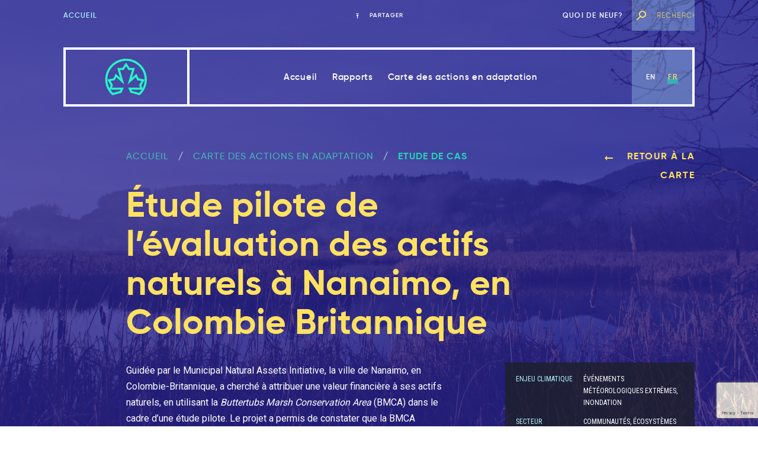

--- FILE ---
content_type: text/html; charset=UTF-8
request_url: https://changingclimate.ca/fr/map/etude-pilote-de-levaluation-des-actifs-naturels-a-nanaimo-en-colombie-britannique/etude-pilote-de-levaluation-des-actifs-naturels-a-nanaimo-en-colombie-britannique/
body_size: 13058
content:
<!doctype html>
<html class="no-js">
  <head>
      <!-- Global site tag (gtag.js) - Google Analytics -->
      <script async src="https://www.googletagmanager.com/gtag/js?id=UA-183866227-1"></script>
      <script>
        window.dataLayer = window.dataLayer || [];
        function gtag(){dataLayer.push(arguments);}
        gtag('js', new Date());
      
        gtag('config', 'UA-183866227-1');
      </script>

      <!-- Google Tag Manager -->
      <script>(function(w,d,s,l,i){w[l]=w[l]||[];w[l].push({'gtm.start':
      new Date().getTime(),event:'gtm.js'});var f=d.getElementsByTagName(s)[0],
      j=d.createElement(s),dl=l!='dataLayer'?'&l='+l:'';j.async=true;j.src=
      'https://www.googletagmanager.com/gtm.js?id='+i+dl;f.parentNode.insertBefore(j,f);
      })(window,document,'script','dataLayer','GTM-T6CQQMZ');</script>
      <!-- End Google Tag Manager -->

     <title>Étude pilote de l’évaluation des actifs naturels à Nanaimo, en Colombie Britannique — Le Canada dans un climat en changement</title>
    
    <meta charset="utf-8">
  
        
    <link rel="icon" type="image/png" href="https://changingclimate.ca/site/assets/uploads/2019/03/ccc-favicon.png">
    
        
    <meta name="viewport" content="width=device-width, initial-scale=1">
    
        
    <meta property="og:image" content="https://changingclimate.ca/site/assets/uploads/2021/03/CT_nanaimo-marsh-1200x798.jpg">
    
    <meta name='robots' content='max-image-preview:large' />
	<style>img:is([sizes="auto" i], [sizes^="auto," i]) { contain-intrinsic-size: 3000px 1500px }</style>
	<link rel="alternate" hreflang="en" href="https://changingclimate.ca/map/piloting-natural-asset-valuation-in-nanaimo-bc/" />
<link rel="alternate" hreflang="fr" href="https://changingclimate.ca/fr/map/etude-pilote-de-levaluation-des-actifs-naturels-a-nanaimo-en-colombie-britannique/" />
<link rel="alternate" hreflang="x-default" href="https://changingclimate.ca/map/piloting-natural-asset-valuation-in-nanaimo-bc/" />
		<!-- This site uses the Google Analytics by MonsterInsights plugin v9.11.1 - Using Analytics tracking - https://www.monsterinsights.com/ -->
							<script src="//www.googletagmanager.com/gtag/js?id=G-WSR1Z89MJD"  data-cfasync="false" data-wpfc-render="false" type="text/javascript" async></script>
			<script data-cfasync="false" data-wpfc-render="false" type="text/javascript">
				var mi_version = '9.11.1';
				var mi_track_user = true;
				var mi_no_track_reason = '';
								var MonsterInsightsDefaultLocations = {"page_location":"https:\/\/changingclimate.ca\/fr\/map\/etude-pilote-de-levaluation-des-actifs-naturels-a-nanaimo-en-colombie-britannique\/etude-pilote-de-levaluation-des-actifs-naturels-a-nanaimo-en-colombie-britannique\/"};
								if ( typeof MonsterInsightsPrivacyGuardFilter === 'function' ) {
					var MonsterInsightsLocations = (typeof MonsterInsightsExcludeQuery === 'object') ? MonsterInsightsPrivacyGuardFilter( MonsterInsightsExcludeQuery ) : MonsterInsightsPrivacyGuardFilter( MonsterInsightsDefaultLocations );
				} else {
					var MonsterInsightsLocations = (typeof MonsterInsightsExcludeQuery === 'object') ? MonsterInsightsExcludeQuery : MonsterInsightsDefaultLocations;
				}

								var disableStrs = [
										'ga-disable-G-WSR1Z89MJD',
									];

				/* Function to detect opted out users */
				function __gtagTrackerIsOptedOut() {
					for (var index = 0; index < disableStrs.length; index++) {
						if (document.cookie.indexOf(disableStrs[index] + '=true') > -1) {
							return true;
						}
					}

					return false;
				}

				/* Disable tracking if the opt-out cookie exists. */
				if (__gtagTrackerIsOptedOut()) {
					for (var index = 0; index < disableStrs.length; index++) {
						window[disableStrs[index]] = true;
					}
				}

				/* Opt-out function */
				function __gtagTrackerOptout() {
					for (var index = 0; index < disableStrs.length; index++) {
						document.cookie = disableStrs[index] + '=true; expires=Thu, 31 Dec 2099 23:59:59 UTC; path=/';
						window[disableStrs[index]] = true;
					}
				}

				if ('undefined' === typeof gaOptout) {
					function gaOptout() {
						__gtagTrackerOptout();
					}
				}
								window.dataLayer = window.dataLayer || [];

				window.MonsterInsightsDualTracker = {
					helpers: {},
					trackers: {},
				};
				if (mi_track_user) {
					function __gtagDataLayer() {
						dataLayer.push(arguments);
					}

					function __gtagTracker(type, name, parameters) {
						if (!parameters) {
							parameters = {};
						}

						if (parameters.send_to) {
							__gtagDataLayer.apply(null, arguments);
							return;
						}

						if (type === 'event') {
														parameters.send_to = monsterinsights_frontend.v4_id;
							var hookName = name;
							if (typeof parameters['event_category'] !== 'undefined') {
								hookName = parameters['event_category'] + ':' + name;
							}

							if (typeof MonsterInsightsDualTracker.trackers[hookName] !== 'undefined') {
								MonsterInsightsDualTracker.trackers[hookName](parameters);
							} else {
								__gtagDataLayer('event', name, parameters);
							}
							
						} else {
							__gtagDataLayer.apply(null, arguments);
						}
					}

					__gtagTracker('js', new Date());
					__gtagTracker('set', {
						'developer_id.dZGIzZG': true,
											});
					if ( MonsterInsightsLocations.page_location ) {
						__gtagTracker('set', MonsterInsightsLocations);
					}
										__gtagTracker('config', 'G-WSR1Z89MJD', {"forceSSL":"true","link_attribution":"true"} );
										window.gtag = __gtagTracker;										(function () {
						/* https://developers.google.com/analytics/devguides/collection/analyticsjs/ */
						/* ga and __gaTracker compatibility shim. */
						var noopfn = function () {
							return null;
						};
						var newtracker = function () {
							return new Tracker();
						};
						var Tracker = function () {
							return null;
						};
						var p = Tracker.prototype;
						p.get = noopfn;
						p.set = noopfn;
						p.send = function () {
							var args = Array.prototype.slice.call(arguments);
							args.unshift('send');
							__gaTracker.apply(null, args);
						};
						var __gaTracker = function () {
							var len = arguments.length;
							if (len === 0) {
								return;
							}
							var f = arguments[len - 1];
							if (typeof f !== 'object' || f === null || typeof f.hitCallback !== 'function') {
								if ('send' === arguments[0]) {
									var hitConverted, hitObject = false, action;
									if ('event' === arguments[1]) {
										if ('undefined' !== typeof arguments[3]) {
											hitObject = {
												'eventAction': arguments[3],
												'eventCategory': arguments[2],
												'eventLabel': arguments[4],
												'value': arguments[5] ? arguments[5] : 1,
											}
										}
									}
									if ('pageview' === arguments[1]) {
										if ('undefined' !== typeof arguments[2]) {
											hitObject = {
												'eventAction': 'page_view',
												'page_path': arguments[2],
											}
										}
									}
									if (typeof arguments[2] === 'object') {
										hitObject = arguments[2];
									}
									if (typeof arguments[5] === 'object') {
										Object.assign(hitObject, arguments[5]);
									}
									if ('undefined' !== typeof arguments[1].hitType) {
										hitObject = arguments[1];
										if ('pageview' === hitObject.hitType) {
											hitObject.eventAction = 'page_view';
										}
									}
									if (hitObject) {
										action = 'timing' === arguments[1].hitType ? 'timing_complete' : hitObject.eventAction;
										hitConverted = mapArgs(hitObject);
										__gtagTracker('event', action, hitConverted);
									}
								}
								return;
							}

							function mapArgs(args) {
								var arg, hit = {};
								var gaMap = {
									'eventCategory': 'event_category',
									'eventAction': 'event_action',
									'eventLabel': 'event_label',
									'eventValue': 'event_value',
									'nonInteraction': 'non_interaction',
									'timingCategory': 'event_category',
									'timingVar': 'name',
									'timingValue': 'value',
									'timingLabel': 'event_label',
									'page': 'page_path',
									'location': 'page_location',
									'title': 'page_title',
									'referrer' : 'page_referrer',
								};
								for (arg in args) {
																		if (!(!args.hasOwnProperty(arg) || !gaMap.hasOwnProperty(arg))) {
										hit[gaMap[arg]] = args[arg];
									} else {
										hit[arg] = args[arg];
									}
								}
								return hit;
							}

							try {
								f.hitCallback();
							} catch (ex) {
							}
						};
						__gaTracker.create = newtracker;
						__gaTracker.getByName = newtracker;
						__gaTracker.getAll = function () {
							return [];
						};
						__gaTracker.remove = noopfn;
						__gaTracker.loaded = true;
						window['__gaTracker'] = __gaTracker;
					})();
									} else {
										console.log("");
					(function () {
						function __gtagTracker() {
							return null;
						}

						window['__gtagTracker'] = __gtagTracker;
						window['gtag'] = __gtagTracker;
					})();
									}
			</script>
							<!-- / Google Analytics by MonsterInsights -->
		<style id='classic-theme-styles-inline-css' type='text/css'>
/*! This file is auto-generated */
.wp-block-button__link{color:#fff;background-color:#32373c;border-radius:9999px;box-shadow:none;text-decoration:none;padding:calc(.667em + 2px) calc(1.333em + 2px);font-size:1.125em}.wp-block-file__button{background:#32373c;color:#fff;text-decoration:none}
</style>
<link rel='stylesheet' id='wpml-blocks-css' href='https://changingclimate.ca/site/assets/plugins/sitepress-multilingual-cms/dist/css/blocks/styles.css?ver=4.6.15' type='text/css' media='all' />
<link rel='stylesheet' id='contact-form-7-css' href='https://changingclimate.ca/site/assets/plugins/contact-form-7/includes/css/styles.css?ver=6.0.3' type='text/css' media='all' />
<link rel='stylesheet' id='wpml-legacy-horizontal-list-0-css' href='https://changingclimate.ca/site/assets/plugins/sitepress-multilingual-cms/templates/language-switchers/legacy-list-horizontal/style.min.css?ver=1' type='text/css' media='all' />
<link rel='stylesheet' id='child-style-css' href='https://changingclimate.ca/site/assets/themes/ccc-home/style.css' type='text/css' media='all' />
<link rel='stylesheet' id='normalize-css' href='https://changingclimate.ca/site/assets/themes/h7-parent/resources/bower_components/normalize-css/normalize.css' type='text/css' media='all' />
<link rel='stylesheet' id='global-style-css' href='https://changingclimate.ca/site/assets/themes/h7-parent/style.css' type='text/css' media='all' />
<script type="text/javascript" src="https://changingclimate.ca/site/assets/plugins/google-analytics-premium/assets/js/frontend-gtag.min.js?ver=9.11.1" id="monsterinsights-frontend-script-js" async="async" data-wp-strategy="async"></script>
<script data-cfasync="false" data-wpfc-render="false" type="text/javascript" id='monsterinsights-frontend-script-js-extra'>/* <![CDATA[ */
var monsterinsights_frontend = {"js_events_tracking":"true","download_extensions":"doc,pdf,ppt,zip,xls,docx,pptx,xlsx","inbound_paths":"[]","home_url":"https:\/\/changingclimate.ca\/fr\/","hash_tracking":"false","v4_id":"G-WSR1Z89MJD"};/* ]]> */
</script>
<script type="text/javascript" src="https://changingclimate.ca/site/wp-includes/js/jquery/jquery.min.js?ver=3.7.1" id="jquery-core-js"></script>
<script type="text/javascript" src="https://changingclimate.ca/site/wp-includes/js/jquery/jquery-migrate.min.js?ver=3.4.1" id="jquery-migrate-js"></script>
<script type="text/javascript" src="https://code.highcharts.com/highcharts.js" id="highcharts-js"></script>
<link rel="https://api.w.org/" href="https://changingclimate.ca/fr/wp-json/" /><link rel="EditURI" type="application/rsd+xml" title="RSD" href="https://changingclimate.ca/site/xmlrpc.php?rsd" />
<meta name="generator" content="WordPress 6.7.4" />
<link rel='shortlink' href='https://changingclimate.ca/fr/?p=5294' />
<link rel="alternate" title="oEmbed (JSON)" type="application/json+oembed" href="https://changingclimate.ca/fr/wp-json/oembed/1.0/embed?url=https%3A%2F%2Fchangingclimate.ca%2Ffr%2Fmap%2Fetude-pilote-de-levaluation-des-actifs-naturels-a-nanaimo-en-colombie-britannique%2F" />
<link rel="alternate" title="oEmbed (XML)" type="text/xml+oembed" href="https://changingclimate.ca/fr/wp-json/oembed/1.0/embed?url=https%3A%2F%2Fchangingclimate.ca%2Ffr%2Fmap%2Fetude-pilote-de-levaluation-des-actifs-naturels-a-nanaimo-en-colombie-britannique%2F&#038;format=xml" />
<link rel="canonical" href="https://changingclimate.ca/fr/map/etude-pilote-de-levaluation-des-actifs-naturels-a-nanaimo-en-colombie-britannique/" />
<meta name="generator" content="WPML ver:4.6.15 stt:1,4;" />


		<!-- MonsterInsights Media Tracking -->
		<script data-cfasync="false" data-wpfc-render="false" type="text/javascript">
			var monsterinsights_tracked_video_marks = {};
			var monsterinsights_youtube_percentage_tracking_timeouts = {};

			/* Works for YouTube and Vimeo */
			function monsterinsights_media_get_id_for_iframe( source, service ) {
				var iframeUrlParts = source.split('?');
				var stripedUrl = iframeUrlParts[0].split('/');
				var videoId = stripedUrl[ stripedUrl.length - 1 ];

				return service + '-player-' + videoId;
			}

			function monsterinsights_media_record_video_event( provider, event, label, parameters = {} ) {
				__gtagTracker('event', event, {
					event_category: 'video-' + provider,
					event_label: label,
					non_interaction: event === 'impression',
					...parameters
				});
			}

			function monsterinsights_media_maybe_record_video_progress( provider, label, videoId, videoParameters ) {
				var progressTrackingAllowedMarks = [10,25,50,75];

				if ( typeof monsterinsights_tracked_video_marks[ videoId ] == 'undefined' ) {
					monsterinsights_tracked_video_marks[ videoId ] = [];
				}

				var { video_percent } = videoParameters;

				if ( progressTrackingAllowedMarks.includes( video_percent ) && !monsterinsights_tracked_video_marks[ videoId ].includes( video_percent ) ) {
					monsterinsights_media_record_video_event( provider, 'video_progress', label, videoParameters );

					/* Prevent multiple records for the same percentage */
					monsterinsights_tracked_video_marks[ videoId ].push( video_percent );
				}
			}

			/* --- Vimeo --- */
            var monsterinsights_media_vimeo_plays = {};

            function monsterinsights_setup_vimeo_events_for_iframe(iframe, title, player) {
                var playerId = iframe.getAttribute('id');
                var videoLabel = title || iframe.title || iframe.getAttribute('src');

                if ( !playerId ) {
                    playerId = monsterinsights_media_get_id_for_iframe( iframe.getAttribute('src'), 'vimeo' );
                    iframe.setAttribute( 'id', playerId );
                }

                monsterinsights_media_vimeo_plays[playerId] = 0;

                var videoParameters = {
                    video_provider: 'vimeo',
                    video_title: title,
                    video_url: iframe.getAttribute('src')
                };

                /**
                 * Record Impression
                 **/
                monsterinsights_media_record_video_event( 'vimeo', 'impression', videoLabel, videoParameters );

                /**
                 * Record video start
                 **/
                player.on('play', function(data) {
                    let playerId = this.element.id;
                    if ( monsterinsights_media_vimeo_plays[playerId] === 0 ) {
                        monsterinsights_media_vimeo_plays[playerId]++;

                        videoParameters.video_duration = data.duration;
                        videoParameters.video_current_time = data.seconds;
                        videoParameters.video_percent = 0;

                        monsterinsights_media_record_video_event( 'vimeo', 'video_start', videoLabel, videoParameters );
                    }
                });

                /**
                 * Record video progress
                 **/
                player.on('timeupdate', function(data) {
                    var progress = Math.floor(data.percent * 100);

                    videoParameters.video_duration = data.duration;
                    videoParameters.video_current_time = data.seconds;
                    videoParameters.video_percent = progress;

                    monsterinsights_media_maybe_record_video_progress( 'vimeo', videoLabel, playerId, videoParameters );
                });

                /**
                 * Record video complete
                 **/
                player.on('ended', function(data) {
                    videoParameters.video_duration = data.duration;
                    videoParameters.video_current_time = data.seconds;
                    videoParameters.video_percent = 100;

                    monsterinsights_media_record_video_event( 'vimeo', 'video_complete', videoLabel, videoParameters );
                });
            }

			function monsterinsights_on_vimeo_load() {

				var vimeoIframes = document.querySelectorAll("iframe[src*='vimeo']");

				vimeoIframes.forEach(function( iframe ) {
                    //  Set up the player
					var player = new Vimeo.Player(iframe);

                    //  The getVideoTitle function returns a promise
                    player.getVideoTitle().then(function(title) {
                        /*
                         * Binding the events inside this callback guarantees that we
                         * always have the correct title for the video
                         */
                        monsterinsights_setup_vimeo_events_for_iframe(iframe, title, player)
                    });
				});
			}

			function monsterinsights_media_init_vimeo_events() {
				var vimeoIframes = document.querySelectorAll("iframe[src*='vimeo']");

				if ( vimeoIframes.length ) {

					/* Maybe load Vimeo API */
					if ( window.Vimeo === undefined ) {
						var tag = document.createElement("script");
						tag.src = "https://player.vimeo.com/api/player.js";
						tag.setAttribute("onload", "monsterinsights_on_vimeo_load()");
						document.body.append(tag);
					} else {
						/* Vimeo API already loaded, invoke callback */
						monsterinsights_on_vimeo_load();
					}
				}
			}

			/* --- End Vimeo --- */

			/* --- YouTube --- */
			function monsterinsights_media_on_youtube_load() {
				var monsterinsights_media_youtube_plays = {};

				function __onPlayerReady(event) {
					monsterinsights_media_youtube_plays[event.target.h.id] = 0;

					var videoParameters = {
						video_provider: 'youtube',
						video_title: event.target.videoTitle,
						video_url: event.target.playerInfo.videoUrl
					};
					monsterinsights_media_record_video_event( 'youtube', 'impression', videoParameters.video_title, videoParameters );
				}

				/**
				 * Record progress callback
				 **/
				function __track_youtube_video_progress( player, videoLabel, videoParameters ) {
					var { playerInfo } = player;
					var playerId = player.h.id;

					var duration = playerInfo.duration; /* player.getDuration(); */
					var currentTime = playerInfo.currentTime; /* player.getCurrentTime(); */

					var percentage = (currentTime / duration) * 100;
					var progress = Math.floor(percentage);

					videoParameters.video_duration = duration;
					videoParameters.video_current_time = currentTime;
					videoParameters.video_percent = progress;

					monsterinsights_media_maybe_record_video_progress( 'youtube', videoLabel, playerId, videoParameters );
				}

				function __youtube_on_state_change( event ) {
					var state = event.data;
					var player = event.target;
					var { playerInfo } = player;
					var playerId = player.h.id;

					var videoParameters = {
						video_provider: 'youtube',
						video_title: player.videoTitle,
						video_url: playerInfo.videoUrl
					};

					/**
					 * YouTube's API doesn't offer a progress or timeupdate event.
					 * We have to track progress manually by asking the player for the current time, every X milliseconds, using an
    interval
					 **/

					if ( state === YT.PlayerState.PLAYING) {
						if ( monsterinsights_media_youtube_plays[playerId] === 0 ) {
							monsterinsights_media_youtube_plays[playerId]++;
							/**
							 * Record video start
							 **/
							videoParameters.video_duration = playerInfo.duration;
							videoParameters.video_current_time = playerInfo.currentTime;
							videoParameters.video_percent = 0;

							monsterinsights_media_record_video_event( 'youtube', 'video_start', videoParameters.video_title, videoParameters );
						}

						monsterinsights_youtube_percentage_tracking_timeouts[ playerId ] = setInterval(
							__track_youtube_video_progress,
							500,
							player,
							videoParameters.video_title,
							videoParameters
						);
					} else if ( state === YT.PlayerState.PAUSED ) {
						/* When the video is paused clear the interval */
						clearInterval( monsterinsights_youtube_percentage_tracking_timeouts[ playerId ] );
					} else if ( state === YT.PlayerState.ENDED ) {

						/**
						 * Record video complete
						 **/
						videoParameters.video_duration = playerInfo.duration;
						videoParameters.video_current_time = playerInfo.currentTime;
						videoParameters.video_percent = 100;

						monsterinsights_media_record_video_event( 'youtube', 'video_complete', videoParameters.video_title, videoParameters );
						clearInterval( monsterinsights_youtube_percentage_tracking_timeouts[ playerId ] );
					}
				}

				var youtubeIframes = document.querySelectorAll("iframe[src*='youtube'],iframe[src*='youtu.be']");

				youtubeIframes.forEach(function( iframe ) {
					var playerId = iframe.getAttribute('id');

					if ( !playerId ) {
						playerId = monsterinsights_media_get_id_for_iframe( iframe.getAttribute('src'), 'youtube' );
						iframe.setAttribute( 'id', playerId );
					}

					new YT.Player(playerId, {
						events: {
							onReady: __onPlayerReady,
							onStateChange: __youtube_on_state_change
						}
					});
				});
			}

			function monsterinsights_media_load_youtube_api() {
				if ( window.YT ) {
					return;
				}

				var youtubeIframes = document.querySelectorAll("iframe[src*='youtube'],iframe[src*='youtu.be']");
				if ( 0 === youtubeIframes.length ) {
					return;
				}

				var tag = document.createElement("script");
				tag.src = "https://www.youtube.com/iframe_api";
				var firstScriptTag = document.getElementsByTagName('script')[0];
				firstScriptTag.parentNode.insertBefore(tag, firstScriptTag);
			}

			function monsterinsights_media_init_youtube_events() {
				/* YouTube always looks for a function called onYouTubeIframeAPIReady */
				window.onYouTubeIframeAPIReady = monsterinsights_media_on_youtube_load;
			}
			/* --- End YouTube --- */

			/* --- HTML Videos --- */
			function monsterinsights_media_init_html_video_events() {
				var monsterinsights_media_html_plays = {};
				var videos = document.querySelectorAll('video');
				var videosCount = 0;

				videos.forEach(function( video ) {

					var videoLabel = video.title;

					if ( !videoLabel ) {
						var videoCaptionEl = video.nextElementSibling;

						if ( videoCaptionEl && videoCaptionEl.nodeName.toLowerCase() === 'figcaption' ) {
							videoLabel = videoCaptionEl.textContent;
						} else {
							videoLabel = video.getAttribute('src');
						}
					}

					var videoTitle = videoLabel;

					var playerId = video.getAttribute('id');

					if ( !playerId ) {
						playerId = 'html-player-' + videosCount;
						video.setAttribute('id', playerId);
					}

					monsterinsights_media_html_plays[playerId] = 0

					var videoSrc = video.getAttribute('src')

					if ( ! videoSrc && video.currentSrc ) {
						videoSrc = video.currentSrc;
					}

					var videoParameters = {
						video_provider: 'html',
						video_title: videoTitle ? videoTitle : videoSrc,
						video_url: videoSrc,
					};

					/**
					 * Record Impression
					 **/
					monsterinsights_media_record_video_event( 'html', 'impression', videoLabel, videoParameters );

					/**
					 * Record video start
					 **/
					video.addEventListener('play', function(event) {
						let playerId = event.target.id;
						if ( monsterinsights_media_html_plays[playerId] === 0 ) {
							monsterinsights_media_html_plays[playerId]++;

							videoParameters.video_duration = video.duration;
							videoParameters.video_current_time = video.currentTime;
							videoParameters.video_percent = 0;

							monsterinsights_media_record_video_event( 'html', 'video_start', videoLabel, videoParameters );
						}
					}, false );

					/**
					 * Record video progress
					 **/
					video.addEventListener('timeupdate', function() {
						var percentage = (video.currentTime / video.duration) * 100;
						var progress = Math.floor(percentage);

						videoParameters.video_duration = video.duration;
						videoParameters.video_current_time = video.currentTime;
						videoParameters.video_percent = progress;

						monsterinsights_media_maybe_record_video_progress( 'html', videoLabel, playerId, videoParameters );
					}, false );

					/**
					 * Record video complete
					 **/
					video.addEventListener('ended', function() {
						var percentage = (video.currentTime / video.duration) * 100;
						var progress = Math.floor(percentage);

						videoParameters.video_duration = video.duration;
						videoParameters.video_current_time = video.currentTime;
						videoParameters.video_percent = progress;

						monsterinsights_media_record_video_event( 'html', 'video_complete', videoLabel, videoParameters );
					}, false );

					videosCount++;
				});
			}
			/* --- End HTML Videos --- */

			function monsterinsights_media_init_video_events() {
				/**
				 * HTML Video - Attach events & record impressions
				 */
				monsterinsights_media_init_html_video_events();

				/**
				 * Vimeo - Attach events & record impressions
				 */
				monsterinsights_media_init_vimeo_events();

				monsterinsights_media_load_youtube_api();
			}

			/* Attach events */
			function monsterinsights_media_load() {

				if ( typeof(__gtagTracker) === 'undefined' ) {
					setTimeout(monsterinsights_media_load, 200);
					return;
				}

				if ( document.readyState === "complete" ) { // Need this for cookie plugin.
					monsterinsights_media_init_video_events();
				} else if ( window.addEventListener ) {
					window.addEventListener( "load", monsterinsights_media_init_video_events, false );
				} else if ( window.attachEvent ) {
					window.attachEvent( "onload", monsterinsights_media_init_video_events);
				}

				/**
				 * YouTube - Attach events & record impressions.
				 * We don't need to attach this into page load event
				 * because we already use YT function "onYouTubeIframeAPIReady"
				 * and this will help on using onReady event with the player instantiation.
				 */
				monsterinsights_media_init_youtube_events();
			}

			monsterinsights_media_load();
		</script>
		<!-- End MonsterInsights Media Tracking -->

		

  </head>
  
    
  <body id="case-study-etude-pilote-de-levaluation-des-actifs-naturels-a-nanaimo-en-colombie-britannique" class="case-study-template-default single single-case-study postid-5294 lang-fr site-1">
    
    
<!-- Google Tag Manager (noscript) -->
<noscript><iframe src="https://www.googletagmanager.com/ns.html?id=GTM-T6CQQMZ"
height="0" width="0" style="display:none;visibility:hidden"></iframe></noscript>
<!-- End Google Tag Manager (noscript) -->

    
    <header id="main-header">
      <div class="header-container">
        
<nav id="header-secondary" class="header-nav secondary">
  
  <div id="header-secondary-menu-icon" class="menu-icon menu-trigger">
      </div>
  
    
  <div id="header-secondary-home-link" class="home-link">
    <a href="https://changingclimate.ca/fr/">Accueil</a>
  </div>
  
    
  
    
  
  
    
  <div id="header-social" class="header-social">
    <div id="social-share" class="social-menu">
      <div id="share" class="share" data-share-url="https://changingclimate.ca/fr/" data-share-text="Le Canada dans un climat en changement">
        <span class="icon icon-share"></span><span class="label">
             Partager
          </span>
      </div>
    </div>
  </div>
  
  <div id="header-secondary-menu" class="menu-container"><ul id="menu-secondary-navigation-french" class="menu"><li id="menu-item-468" class="menu-item menu-item-type-post_type menu-item-object-page menu-item-468"><a href="https://changingclimate.ca/fr/a-propos/">Quoi de neuf?</a></li>
</ul></div>  
  <div id="header-search" class="header-search">
    <!--<form role="search" method="get" id="searchform" class="searchform" action="--><!--">-->
<!--	<label class="screen-reader-text" for="s">Search for:</label>-->
<!--	<input type="text" value="" name="s" id="s" placeholder="--><!--">-->
<!--	<button type="submit" id="searchsubmit" value="--><!--"><span class="icon icon-search"></span></button>-->
<!--</form>-->


<form role="search" method="get" id="searchform" class="searchform" action="https://changingclimate.ca/fr/recherche/">

    <label class="screen-reader-text" for="s">Search for:</label>

    
        <input type="text" value="" name="q" id="keyword" placeholder="Rechercher">
        <input type="hidden" name="site_id" value="1">
        <button type="submit" id="searchsubmit" value="Rechercher"><span class="icon icon-search"></span></button>

    

</form>  </div>
</nav>
<nav id="header-primary" class="header-nav primary ">
  
  <div id="header-primary-menu-icon" class="menu-icon menu-trigger">
      </div>
  
  <div id="header-primary-home-link" class="home-link">
        <a href="https://changingclimate.ca/"><svg version="1.1" id="ccc-logo" xmlns="http://www.w3.org/2000/svg" xmlns:xlink="http://www.w3.org/1999/xlink" x="0px" y="0px" viewBox="0 0 130 120" style="enable-background:new 0 0 130 120;" xml:space="preserve">
  <style type="text/css">
  	.wordmark-ccc{fill:#B4F2FF;}
  	.wordmark-2018{fill:#26F6C9;}
  	.icon{fill:#26F6C9;}
  </style>
  
  <path class="icon" d="M64.7,10c-31.4,0-57,25.5-57,56.9c0,15.9,6.7,31.2,18.5,42l1.2,1.1l24.6-6.6l6.5-14L26.5,89l2.1-7.2L22.3,71
  	l11.9-2.3l3.8-8.2l21.6,20L48.2,40.9h9.8l6.8-10.2l6.8,10.2h9.7l-12,39.5l22.1-19.9l3.8,8.3l11.9,2.3l-6.3,10.8L103,89l-32.5,0.4
  	l6.6,13.7l25,6.9l1.2-1.1c11.7-10.8,18.5-26.1,18.5-42C121.7,35.5,96.1,10,64.7,10z M49.6,95L48,98.5l-19,5.1
  	c-2.8-2.7-5.3-5.7-7.3-9L49.6,95z M22.4,82.6l-2.6,9c-4.1-7.5-6.3-15.9-6.3-24.5L22.4,82.6z M99.1,63.6L93.3,51L80.7,62.4l8.2-27.2
  	H74.6l-9.9-14.8l-9.8,14.8H40.6l7.9,27.1L36.2,51l-5.9,12.7l-16.8,3.3c0-28.2,23-51.2,51.2-51.2c28.2,0,51.2,23,51.2,51.2L99.1,63.6
  	z M100.5,103.6L81,98.3L79.5,95l28.3-0.3C105.7,97.9,103.3,100.9,100.5,103.6z M109.7,91.6l-2.6-9l9-15.5
  	C116,75.7,113.7,84.1,109.7,91.6z"/>
</svg>
</a>
      </div>
  
  <div id="header-primary-menu" class="menu-container"><ul id="menu-primary-navigation-french" class="menu"><li id="menu-item-17448" class="menu-item menu-item-type-post_type menu-item-object-page menu-item-home menu-item-17448"><a href="https://changingclimate.ca/fr/">Accueil</a></li>
<li id="menu-item-467" class="smooth-scroll menu-item menu-item-type-custom menu-item-object-custom menu-item-467"><a href="/fr/#featured-report">Rapports</a></li>
<li id="menu-item-10297" class="menu-item menu-item-type-custom menu-item-object-custom menu-item-10297"><a href="https://changingclimate.ca/fr/map/#reports">Carte des actions en adaptation</a></li>
</ul></div>  
  <div id="header-lang" class="header-lang">
    <ul>
      <li><a href="https://changingclimate.ca/map/piloting-natural-asset-valuation-in-nanaimo-bc/">en</a></li><li class="current-lang"><a href="https://changingclimate.ca/fr/map/etude-pilote-de-levaluation-des-actifs-naturels-a-nanaimo-en-colombie-britannique/">fr</a></li>    </ul>
  </div>
</nav>      </div>
    </header>        <main id="chapter-main">
            
<section id="hero" class="page-section type-hero bg-indigo scheme-dark">
  
  
<div class="bg opacity-20" style="background-image: url(https://changingclimate.ca/site/assets/uploads/2021/03/CT_nanaimo-marsh-scaled.jpg);"></div>  
  <div class="section-container">
    <div class="hero-content-wrap">
      <header class="section-head">
    
  <div id="breadcrumb">
    <ul id="breadcrumb-list">
                    <li><a href="https://changingclimate.ca/fr/">ACCUEIL</a></li>
              <li><a href="https://changingclimate.ca/fr/etudes-de-cas/">Carte des actions en adaptation</a></li>


                <li>ETUDE DE CAS</li>
            </ul>
  </div>
  
  <div id="back-btn">
        
    <a href="https://changingclimate.ca/fr/etudes-de-cas/"><span class="icon icon-arrow-left"></span>

        
       Retour à la carte</a>
  </div>
    
    
  
  <div class="section-text">
        <h1 class="hero-title accent-color">Étude pilote de l’évaluation des actifs naturels à Nanaimo, en Colombie Britannique</h1>
  </div>
</header><div class="section-content">
    <div class="section-text base-color">
        <p>Guidée par le Municipal Natural Assets Initiative, la ville de Nanaimo, en Colombie-Britannique, a cherché à attribuer une valeur financière à ses actifs naturels, en utilisant la <em>Buttertubs Marsh Conservation Area</em> (BMCA) dans le cadre d’une étude pilote. Le projet a permis de constater que la BMCA contribue à modérer les rivières en aval lors des phénomènes de précipitations extrêmes, et donc à réduire les risques d’inondation dans la plaine inondable. La construction d’un système conçu pour faire ce que la BMCA fait naturellement coûterait à la Ville entre 6,6 et 8,5 millions de dollars, un chiffre qui augmenterait avec une hausse des phénomènes extrêmes. Les résultats de cette étude pilote aideront la Ville à relever d’autres actifs naturels clés pour les reconnaître et les intégrer aux infrastructures de la Ville. Les niveaux d’eau dans l’ensemble de la BMCA ont été suivis au cours des deux dernières années dans un effort continu de surveillance et d’évaluation du projet.</p>

        
                            <a href="https://changingclimate.ca/national-issues/fr/box/etude-de-cas-2-2/" target="_blank" class="btn style-outline accent-yellow">Lire l'histoire complète</a>

            

                </div>


    
        <aside class="section-sidebar">
            <dl id="case-terms">
                
                            <dt>ENJEU CLIMATIQUE</dt>
                            <dd>Événements météorologiques extrêmes, Inondation</dd>

                            
                            <dt>Secteur</dt>
                            <dd>Communautés, Écosystèmes et Biodiversité, Infrastructure</dd>

                            
                            <dt>ÉTAPE D’ADAPTATION</dt>
                            <dd>5. Suivi des progrès</dd>

                            
                            <dt>TYPE D’ACTION</dt>
                            <dd>Fondée sur la nature, Gestion et Planification</dd>

                            
                            <dt>TYPE DE MILIEU</dt>
                            <dd>Côtier, Grandes villes, Montagneux, Pacifique, Sud</dd>

                            
                
                    <dt>langue</dt>
                                <dd>EN / FR</dd>
            </dl>

            
                <dl id="case-lead">
                                            <dt>La responsable de l’étude</dt>
                    

                    <dd>Ville de Nanaimo</dd>
                </dl>

                
        </aside>

        </div>


    </div>
    
        
  </div>
</section>        </main>
    
    <footer id="main-footer">
      
<div class="bg " style="background-image: url(https://changingclimate.ca/site/assets/uploads/2018/11/bg_footer.jpg);"></div>      
      <div class="section-container">
        
<div class="footer-content">
  <div id="footer-logo">
    <a href="https://changingclimate.ca/"><img src="https://changingclimate.ca/site/assets/uploads/2018/11/logo_footer.png"></a>
  </div>
  
  <div id="footer-menu-wrap">
    <nav id="footer-primary">
      <div id="footer-menu" class="menu-container"><ul id="menu-primary-navigation-french-1" class="menu"><li class="menu-item menu-item-type-post_type menu-item-object-page menu-item-home menu-item-17448"><a href="https://changingclimate.ca/fr/">Accueil</a></li>
<li class="smooth-scroll menu-item menu-item-type-custom menu-item-object-custom menu-item-467"><a href="/fr/#featured-report">Rapports</a></li>
<li class="menu-item menu-item-type-custom menu-item-object-custom menu-item-10297"><a href="https://changingclimate.ca/fr/map/#reports">Carte des actions en adaptation</a></li>
</ul></div>      
      <div id="footer-menu-secondary" class="menu-container"><ul id="menu-secondary-navigation-french-1" class="menu"><li class="menu-item menu-item-type-post_type menu-item-object-page menu-item-468"><a href="https://changingclimate.ca/fr/a-propos/">Quoi de neuf?</a></li>
</ul></div>    </nav>
    
    <div id="footer-description">
      Le Canada dans un climat en changement est l’évaluation nationale de comment et pourquoi le climat du Canada change; les impacts de ces changements sur nos communautés, notre santé, notre environnement et notre économie; et comment nous nous adaptons.    </div>
  </div>
  
</div>

<div id="footer-secondary">
  <div class="secondary-content">
      </div>
</div>      </div>
    </footer>
    
    <nav id="nav-overlay" class="overlay">
  <header id="nav-overlay-header">
    <div class="header-container">
  <nav id="overlay-header-secondary" class="header-nav secondary">
    <div id="overlay-secondary-menu-icon" class="menu-icon">
      <a href="#" class="menu-trigger"><i class="icon icon-close"></i><span>Menu</span></a>
    </div>
    
    <div id="overlay-secondary-home-link" class="home-link">
      <a href="https://changingclimate.ca/">Le Canada dans un climat en changement<i class="icon icon-return"></i></a>
          </div>
    
    <div id="overlay-secondary-menu" class="menu-container"><ul id="menu-secondary-navigation-french-2" class="menu"><li class="menu-item menu-item-type-post_type menu-item-object-page menu-item-468"><a href="https://changingclimate.ca/fr/a-propos/">Quoi de neuf?</a></li>
</ul></div>    
    <div id="overlay-header-search" class="header-search">
      <!--<form role="search" method="get" id="searchform" class="searchform" action="--><!--">-->
<!--	<label class="screen-reader-text" for="s">Search for:</label>-->
<!--	<input type="text" value="" name="s" id="s" placeholder="--><!--">-->
<!--	<button type="submit" id="searchsubmit" value="--><!--"><span class="icon icon-search"></span></button>-->
<!--</form>-->


<form role="search" method="get" id="searchform" class="searchform" action="https://changingclimate.ca/fr/recherche/">

    <label class="screen-reader-text" for="s">Search for:</label>

    
        <input type="text" value="" name="q" id="keyword" placeholder="Rechercher">
        <input type="hidden" name="site_id" value="1">
        <button type="submit" id="searchsubmit" value="Rechercher"><span class="icon icon-search"></span></button>

    

</form>    </div>
  </nav>
  
  <nav id="overlay-header-primary" class="header-nav primary">
    <div id="overlay-primary-menu" class="menu-container"><ul id="menu-primary-navigation-french-2" class="menu"><li class="menu-item menu-item-type-post_type menu-item-object-page menu-item-home menu-item-17448"><a href="https://changingclimate.ca/fr/">Accueil</a></li>
<li class="smooth-scroll menu-item menu-item-type-custom menu-item-object-custom menu-item-467"><a href="/fr/#featured-report">Rapports</a></li>
<li class="menu-item menu-item-type-custom menu-item-object-custom menu-item-10297"><a href="https://changingclimate.ca/fr/map/#reports">Carte des actions en adaptation</a></li>
</ul></div>  </nav>
</div>  </header>
  
  <div id="nav-overlay-content">
      </div>
</nav><script type="text/javascript">
		/* MonsterInsights Scroll Tracking */
		if ( typeof(jQuery) !== 'undefined' ) {
		jQuery( document ).ready(function(){
		function monsterinsights_scroll_tracking_load() {
		if ( ( typeof(__gaTracker) !== 'undefined' && __gaTracker && __gaTracker.hasOwnProperty( "loaded" ) && __gaTracker.loaded == true ) || ( typeof(__gtagTracker) !== 'undefined' && __gtagTracker ) ) {
		(function(factory) {
		factory(jQuery);
		}(function($) {

		/* Scroll Depth */
		"use strict";
		var defaults = {
		percentage: true
		};

		var $window = $(window),
		cache = [],
		scrollEventBound = false,
		lastPixelDepth = 0;

		/*
		* Plugin
		*/

		$.scrollDepth = function(options) {

		var startTime = +new Date();

		options = $.extend({}, defaults, options);

		/*
		* Functions
		*/

		function sendEvent(action, label, scrollDistance, timing) {
		if ( 'undefined' === typeof MonsterInsightsObject || 'undefined' === typeof MonsterInsightsObject.sendEvent ) {
		return;
		}
			var paramName = action.toLowerCase();
	var fieldsArray = {
	send_to: 'G-WSR1Z89MJD',
	non_interaction: true
	};
	fieldsArray[paramName] = label;

	if (arguments.length > 3) {
	fieldsArray.scroll_timing = timing
	MonsterInsightsObject.sendEvent('event', 'scroll_depth', fieldsArray);
	} else {
	MonsterInsightsObject.sendEvent('event', 'scroll_depth', fieldsArray);
	}
			}

		function calculateMarks(docHeight) {
		return {
		'25%' : parseInt(docHeight * 0.25, 10),
		'50%' : parseInt(docHeight * 0.50, 10),
		'75%' : parseInt(docHeight * 0.75, 10),
		/* Cushion to trigger 100% event in iOS */
		'100%': docHeight - 5
		};
		}

		function checkMarks(marks, scrollDistance, timing) {
		/* Check each active mark */
		$.each(marks, function(key, val) {
		if ( $.inArray(key, cache) === -1 && scrollDistance >= val ) {
		sendEvent('Percentage', key, scrollDistance, timing);
		cache.push(key);
		}
		});
		}

		function rounded(scrollDistance) {
		/* Returns String */
		return (Math.floor(scrollDistance/250) * 250).toString();
		}

		function init() {
		bindScrollDepth();
		}

		/*
		* Public Methods
		*/

		/* Reset Scroll Depth with the originally initialized options */
		$.scrollDepth.reset = function() {
		cache = [];
		lastPixelDepth = 0;
		$window.off('scroll.scrollDepth');
		bindScrollDepth();
		};

		/* Add DOM elements to be tracked */
		$.scrollDepth.addElements = function(elems) {

		if (typeof elems == "undefined" || !$.isArray(elems)) {
		return;
		}

		$.merge(options.elements, elems);

		/* If scroll event has been unbound from window, rebind */
		if (!scrollEventBound) {
		bindScrollDepth();
		}

		};

		/* Remove DOM elements currently tracked */
		$.scrollDepth.removeElements = function(elems) {

		if (typeof elems == "undefined" || !$.isArray(elems)) {
		return;
		}

		$.each(elems, function(index, elem) {

		var inElementsArray = $.inArray(elem, options.elements);
		var inCacheArray = $.inArray(elem, cache);

		if (inElementsArray != -1) {
		options.elements.splice(inElementsArray, 1);
		}

		if (inCacheArray != -1) {
		cache.splice(inCacheArray, 1);
		}

		});

		};

		/*
		* Throttle function borrowed from:
		* Underscore.js 1.5.2
		* http://underscorejs.org
		* (c) 2009-2013 Jeremy Ashkenas, DocumentCloud and Investigative Reporters & Editors
		* Underscore may be freely distributed under the MIT license.
		*/

		function throttle(func, wait) {
		var context, args, result;
		var timeout = null;
		var previous = 0;
		var later = function() {
		previous = new Date;
		timeout = null;
		result = func.apply(context, args);
		};
		return function() {
		var now = new Date;
		if (!previous) previous = now;
		var remaining = wait - (now - previous);
		context = this;
		args = arguments;
		if (remaining <= 0) {
		clearTimeout(timeout);
		timeout = null;
		previous = now;
		result = func.apply(context, args);
		} else if (!timeout) {
		timeout = setTimeout(later, remaining);
		}
		return result;
		};
		}

		/*
		* Scroll Event
		*/

		function bindScrollDepth() {

		scrollEventBound = true;

		$window.on('scroll.scrollDepth', throttle(function() {
		/*
		* We calculate document and window height on each scroll event to
		* account for dynamic DOM changes.
		*/

		var docHeight = $(document).height(),
		winHeight = window.innerHeight ? window.innerHeight : $window.height(),
		scrollDistance = $window.scrollTop() + winHeight,

		/* Recalculate percentage marks */
		marks = calculateMarks(docHeight),

		/* Timing */
		timing = +new Date - startTime;

		checkMarks(marks, scrollDistance, timing);
		}, 500));

		}

		init();
		};

		/* UMD export */
		return $.scrollDepth;

		}));

		jQuery.scrollDepth();
		} else {
		setTimeout(monsterinsights_scroll_tracking_load, 200);
		}
		}
		monsterinsights_scroll_tracking_load();
		});
		}
		/* End MonsterInsights Scroll Tracking */
			/* MonsterInsights Conversion Event */
	jQuery(document).ready(function() {
		jQuery('a[data-mi-conversion-event]')
			.off('click.monsterinsightsConversion')
			.on('click.monsterinsightsConversion', function() {
				if ( typeof(__gtagTracker) !== 'undefined' && __gtagTracker ) {
					var $link = jQuery(this);
					var eventName = $link.attr('data-mi-event-name');
					if ( typeof eventName === 'undefined' || ! eventName ) {
						// Fallback to first word of the <a> tag, lowercase, strip html
						var text = $link.text().trim();
						text = text.replace(/(<([^>]+)>)/gi, '').toLowerCase();
						var firstWord = text.split(/\s+/)[0] || '';

						if ( firstWord ) {
							eventName = 'click-' + firstWord;
						} else {
							eventName = $link.parent().hasClass('wp-block-image') ? 'image-click' : 'button-click';
						}
					}
					__gtagTracker('event', 'mi-' + eventName);
				}
			});
	});
	/* End MonsterInsights Conversion Event */
	
</script><script type="text/javascript" src="https://changingclimate.ca/site/wp-includes/js/dist/hooks.min.js?ver=4d63a3d491d11ffd8ac6" id="wp-hooks-js"></script>
<script type="text/javascript" src="https://changingclimate.ca/site/wp-includes/js/dist/i18n.min.js?ver=5e580eb46a90c2b997e6" id="wp-i18n-js"></script>
<script type="text/javascript" id="wp-i18n-js-after">
/* <![CDATA[ */
wp.i18n.setLocaleData( { 'text direction\u0004ltr': [ 'ltr' ] } );
/* ]]> */
</script>
<script type="text/javascript" src="https://changingclimate.ca/site/assets/plugins/contact-form-7/includes/swv/js/index.js?ver=6.0.3" id="swv-js"></script>
<script type="text/javascript" id="contact-form-7-js-translations">
/* <![CDATA[ */
( function( domain, translations ) {
	var localeData = translations.locale_data[ domain ] || translations.locale_data.messages;
	localeData[""].domain = domain;
	wp.i18n.setLocaleData( localeData, domain );
} )( "contact-form-7", {"translation-revision-date":"2025-02-06 12:02:14+0000","generator":"GlotPress\/4.0.1","domain":"messages","locale_data":{"messages":{"":{"domain":"messages","plural-forms":"nplurals=2; plural=n > 1;","lang":"fr"},"This contact form is placed in the wrong place.":["Ce formulaire de contact est plac\u00e9 dans un mauvais endroit."],"Error:":["Erreur\u00a0:"]}},"comment":{"reference":"includes\/js\/index.js"}} );
/* ]]> */
</script>
<script type="text/javascript" id="contact-form-7-js-before">
/* <![CDATA[ */
var wpcf7 = {
    "api": {
        "root": "https:\/\/changingclimate.ca\/fr\/wp-json\/",
        "namespace": "contact-form-7\/v1"
    },
    "cached": 1
};
/* ]]> */
</script>
<script type="text/javascript" src="https://changingclimate.ca/site/assets/plugins/contact-form-7/includes/js/index.js?ver=6.0.3" id="contact-form-7-js"></script>
<script type="text/javascript" src="https://changingclimate.ca/site/assets/themes/h7-parent/resources/bower_components/pe-smooth-scroll/smooth-scroll.js" id="smooth-scroll-js"></script>
<script type="text/javascript" src="https://changingclimate.ca/site/assets/themes/h7-parent/resources/bower_components/slick-carousel/slick/slick.min.js" id="slick-carousel-js"></script>
<script type="text/javascript" src="https://changingclimate.ca/site/assets/themes/h7-parent/resources/bower_components/gridtab/gridtab/gridtab.min.js" id="gridtab-js"></script>
<script type="text/javascript" src="https://changingclimate.ca/site/assets/themes/h7-parent/resources/bower_components/sticky-kit/jquery.sticky-kit.min.js" id="sticky-kit-js"></script>
<script type="text/javascript" src="https://changingclimate.ca/site/assets/themes/h7-parent/resources/bower_components/pe-togglebox/togglebox.js" id="togglebox-js"></script>
<script type="text/javascript" src="https://changingclimate.ca/site/assets/themes/h7-parent/resources/components/filter-grid/filter-grid.js" id="filter-grid-js"></script>
<script type="text/javascript" src="https://changingclimate.ca/site/wp-includes/js/jquery/ui/effect.min.js?ver=1.13.3" id="jquery-effects-core-js"></script>
<script type="text/javascript" src="https://changingclimate.ca/site/assets/themes/h7-parent/resources/js/global-functions.js" id="global-functions-js"></script>
<script type="text/javascript" src="https://changingclimate.ca/site/assets/themes/ccc-home/resources/js/child-functions.js" id="child-functions-js"></script>
<script type="text/javascript" src="https://changingclimate.ca/site/wp-includes/js/jquery/ui/core.min.js?ver=1.13.3" id="jquery-ui-core-js"></script>
<script type="text/javascript" src="https://changingclimate.ca/site/assets/themes/h7-parent/resources/bower_components/pe-social-widget/follow-widget.js" id="follow-widget-js"></script>
<script type="text/javascript" src="https://changingclimate.ca/site/assets/themes/h7-parent/resources/bower_components/pe-social-widget/share-widget.js" id="share-widget-js"></script>
<script type="text/javascript" src="https://changingclimate.ca/site/assets/themes/h7-parent/resources/bower_components/pe-nav-overlay/nav-overlay.js" id="nav-overlay-js"></script>
<script type="text/javascript" src="https://changingclimate.ca/site/assets/themes/h7-parent/resources/js/renderer.js" id="renderer-js"></script>
<script type="text/javascript" src="https://www.google.com/recaptcha/api.js?render=6LfmVFQpAAAAAOVQgIiatiOmf7TaRbQxbHMgsnkI&amp;ver=3.0" id="google-recaptcha-js"></script>
<script type="text/javascript" src="https://changingclimate.ca/site/wp-includes/js/dist/vendor/wp-polyfill.min.js?ver=3.15.0" id="wp-polyfill-js"></script>
<script type="text/javascript" id="wpcf7-recaptcha-js-before">
/* <![CDATA[ */
var wpcf7_recaptcha = {
    "sitekey": "6LfmVFQpAAAAAOVQgIiatiOmf7TaRbQxbHMgsnkI",
    "actions": {
        "homepage": "homepage",
        "contactform": "contactform"
    }
};
/* ]]> */
</script>
<script type="text/javascript" src="https://changingclimate.ca/site/assets/plugins/contact-form-7/modules/recaptcha/index.js?ver=6.0.3" id="wpcf7-recaptcha-js"></script>
<script type="text/javascript" src="https://changingclimate.ca/site/assets/themes/ccc-home/resources/js/case-studies.js?ver=6.7.4" id="case-studies-js"></script>
<script type="text/javascript" src="https://changingclimate.ca/site/assets/themes/h7-parent/resources/bower_components/pe-simple-accordion/simple-accordion.js" id="simple-accordion-js"></script>
<script type="text/javascript" src="https://changingclimate.ca/site/wp-includes/js/jquery/ui/tooltip.min.js?ver=1.13.3" id="jquery-ui-tooltip-js"></script>
<script type="text/javascript" src="https://changingclimate.ca/site/assets/themes/h7-parent/resources/components/footnotes/footnotes.js" id="footnotes-js"></script>
  </body>
</html>

--- FILE ---
content_type: text/html; charset=utf-8
request_url: https://www.google.com/recaptcha/api2/anchor?ar=1&k=6LfmVFQpAAAAAOVQgIiatiOmf7TaRbQxbHMgsnkI&co=aHR0cHM6Ly9jaGFuZ2luZ2NsaW1hdGUuY2E6NDQz&hl=en&v=PoyoqOPhxBO7pBk68S4YbpHZ&size=invisible&anchor-ms=20000&execute-ms=30000&cb=ev8oi71pmpj6
body_size: 48712
content:
<!DOCTYPE HTML><html dir="ltr" lang="en"><head><meta http-equiv="Content-Type" content="text/html; charset=UTF-8">
<meta http-equiv="X-UA-Compatible" content="IE=edge">
<title>reCAPTCHA</title>
<style type="text/css">
/* cyrillic-ext */
@font-face {
  font-family: 'Roboto';
  font-style: normal;
  font-weight: 400;
  font-stretch: 100%;
  src: url(//fonts.gstatic.com/s/roboto/v48/KFO7CnqEu92Fr1ME7kSn66aGLdTylUAMa3GUBHMdazTgWw.woff2) format('woff2');
  unicode-range: U+0460-052F, U+1C80-1C8A, U+20B4, U+2DE0-2DFF, U+A640-A69F, U+FE2E-FE2F;
}
/* cyrillic */
@font-face {
  font-family: 'Roboto';
  font-style: normal;
  font-weight: 400;
  font-stretch: 100%;
  src: url(//fonts.gstatic.com/s/roboto/v48/KFO7CnqEu92Fr1ME7kSn66aGLdTylUAMa3iUBHMdazTgWw.woff2) format('woff2');
  unicode-range: U+0301, U+0400-045F, U+0490-0491, U+04B0-04B1, U+2116;
}
/* greek-ext */
@font-face {
  font-family: 'Roboto';
  font-style: normal;
  font-weight: 400;
  font-stretch: 100%;
  src: url(//fonts.gstatic.com/s/roboto/v48/KFO7CnqEu92Fr1ME7kSn66aGLdTylUAMa3CUBHMdazTgWw.woff2) format('woff2');
  unicode-range: U+1F00-1FFF;
}
/* greek */
@font-face {
  font-family: 'Roboto';
  font-style: normal;
  font-weight: 400;
  font-stretch: 100%;
  src: url(//fonts.gstatic.com/s/roboto/v48/KFO7CnqEu92Fr1ME7kSn66aGLdTylUAMa3-UBHMdazTgWw.woff2) format('woff2');
  unicode-range: U+0370-0377, U+037A-037F, U+0384-038A, U+038C, U+038E-03A1, U+03A3-03FF;
}
/* math */
@font-face {
  font-family: 'Roboto';
  font-style: normal;
  font-weight: 400;
  font-stretch: 100%;
  src: url(//fonts.gstatic.com/s/roboto/v48/KFO7CnqEu92Fr1ME7kSn66aGLdTylUAMawCUBHMdazTgWw.woff2) format('woff2');
  unicode-range: U+0302-0303, U+0305, U+0307-0308, U+0310, U+0312, U+0315, U+031A, U+0326-0327, U+032C, U+032F-0330, U+0332-0333, U+0338, U+033A, U+0346, U+034D, U+0391-03A1, U+03A3-03A9, U+03B1-03C9, U+03D1, U+03D5-03D6, U+03F0-03F1, U+03F4-03F5, U+2016-2017, U+2034-2038, U+203C, U+2040, U+2043, U+2047, U+2050, U+2057, U+205F, U+2070-2071, U+2074-208E, U+2090-209C, U+20D0-20DC, U+20E1, U+20E5-20EF, U+2100-2112, U+2114-2115, U+2117-2121, U+2123-214F, U+2190, U+2192, U+2194-21AE, U+21B0-21E5, U+21F1-21F2, U+21F4-2211, U+2213-2214, U+2216-22FF, U+2308-230B, U+2310, U+2319, U+231C-2321, U+2336-237A, U+237C, U+2395, U+239B-23B7, U+23D0, U+23DC-23E1, U+2474-2475, U+25AF, U+25B3, U+25B7, U+25BD, U+25C1, U+25CA, U+25CC, U+25FB, U+266D-266F, U+27C0-27FF, U+2900-2AFF, U+2B0E-2B11, U+2B30-2B4C, U+2BFE, U+3030, U+FF5B, U+FF5D, U+1D400-1D7FF, U+1EE00-1EEFF;
}
/* symbols */
@font-face {
  font-family: 'Roboto';
  font-style: normal;
  font-weight: 400;
  font-stretch: 100%;
  src: url(//fonts.gstatic.com/s/roboto/v48/KFO7CnqEu92Fr1ME7kSn66aGLdTylUAMaxKUBHMdazTgWw.woff2) format('woff2');
  unicode-range: U+0001-000C, U+000E-001F, U+007F-009F, U+20DD-20E0, U+20E2-20E4, U+2150-218F, U+2190, U+2192, U+2194-2199, U+21AF, U+21E6-21F0, U+21F3, U+2218-2219, U+2299, U+22C4-22C6, U+2300-243F, U+2440-244A, U+2460-24FF, U+25A0-27BF, U+2800-28FF, U+2921-2922, U+2981, U+29BF, U+29EB, U+2B00-2BFF, U+4DC0-4DFF, U+FFF9-FFFB, U+10140-1018E, U+10190-1019C, U+101A0, U+101D0-101FD, U+102E0-102FB, U+10E60-10E7E, U+1D2C0-1D2D3, U+1D2E0-1D37F, U+1F000-1F0FF, U+1F100-1F1AD, U+1F1E6-1F1FF, U+1F30D-1F30F, U+1F315, U+1F31C, U+1F31E, U+1F320-1F32C, U+1F336, U+1F378, U+1F37D, U+1F382, U+1F393-1F39F, U+1F3A7-1F3A8, U+1F3AC-1F3AF, U+1F3C2, U+1F3C4-1F3C6, U+1F3CA-1F3CE, U+1F3D4-1F3E0, U+1F3ED, U+1F3F1-1F3F3, U+1F3F5-1F3F7, U+1F408, U+1F415, U+1F41F, U+1F426, U+1F43F, U+1F441-1F442, U+1F444, U+1F446-1F449, U+1F44C-1F44E, U+1F453, U+1F46A, U+1F47D, U+1F4A3, U+1F4B0, U+1F4B3, U+1F4B9, U+1F4BB, U+1F4BF, U+1F4C8-1F4CB, U+1F4D6, U+1F4DA, U+1F4DF, U+1F4E3-1F4E6, U+1F4EA-1F4ED, U+1F4F7, U+1F4F9-1F4FB, U+1F4FD-1F4FE, U+1F503, U+1F507-1F50B, U+1F50D, U+1F512-1F513, U+1F53E-1F54A, U+1F54F-1F5FA, U+1F610, U+1F650-1F67F, U+1F687, U+1F68D, U+1F691, U+1F694, U+1F698, U+1F6AD, U+1F6B2, U+1F6B9-1F6BA, U+1F6BC, U+1F6C6-1F6CF, U+1F6D3-1F6D7, U+1F6E0-1F6EA, U+1F6F0-1F6F3, U+1F6F7-1F6FC, U+1F700-1F7FF, U+1F800-1F80B, U+1F810-1F847, U+1F850-1F859, U+1F860-1F887, U+1F890-1F8AD, U+1F8B0-1F8BB, U+1F8C0-1F8C1, U+1F900-1F90B, U+1F93B, U+1F946, U+1F984, U+1F996, U+1F9E9, U+1FA00-1FA6F, U+1FA70-1FA7C, U+1FA80-1FA89, U+1FA8F-1FAC6, U+1FACE-1FADC, U+1FADF-1FAE9, U+1FAF0-1FAF8, U+1FB00-1FBFF;
}
/* vietnamese */
@font-face {
  font-family: 'Roboto';
  font-style: normal;
  font-weight: 400;
  font-stretch: 100%;
  src: url(//fonts.gstatic.com/s/roboto/v48/KFO7CnqEu92Fr1ME7kSn66aGLdTylUAMa3OUBHMdazTgWw.woff2) format('woff2');
  unicode-range: U+0102-0103, U+0110-0111, U+0128-0129, U+0168-0169, U+01A0-01A1, U+01AF-01B0, U+0300-0301, U+0303-0304, U+0308-0309, U+0323, U+0329, U+1EA0-1EF9, U+20AB;
}
/* latin-ext */
@font-face {
  font-family: 'Roboto';
  font-style: normal;
  font-weight: 400;
  font-stretch: 100%;
  src: url(//fonts.gstatic.com/s/roboto/v48/KFO7CnqEu92Fr1ME7kSn66aGLdTylUAMa3KUBHMdazTgWw.woff2) format('woff2');
  unicode-range: U+0100-02BA, U+02BD-02C5, U+02C7-02CC, U+02CE-02D7, U+02DD-02FF, U+0304, U+0308, U+0329, U+1D00-1DBF, U+1E00-1E9F, U+1EF2-1EFF, U+2020, U+20A0-20AB, U+20AD-20C0, U+2113, U+2C60-2C7F, U+A720-A7FF;
}
/* latin */
@font-face {
  font-family: 'Roboto';
  font-style: normal;
  font-weight: 400;
  font-stretch: 100%;
  src: url(//fonts.gstatic.com/s/roboto/v48/KFO7CnqEu92Fr1ME7kSn66aGLdTylUAMa3yUBHMdazQ.woff2) format('woff2');
  unicode-range: U+0000-00FF, U+0131, U+0152-0153, U+02BB-02BC, U+02C6, U+02DA, U+02DC, U+0304, U+0308, U+0329, U+2000-206F, U+20AC, U+2122, U+2191, U+2193, U+2212, U+2215, U+FEFF, U+FFFD;
}
/* cyrillic-ext */
@font-face {
  font-family: 'Roboto';
  font-style: normal;
  font-weight: 500;
  font-stretch: 100%;
  src: url(//fonts.gstatic.com/s/roboto/v48/KFO7CnqEu92Fr1ME7kSn66aGLdTylUAMa3GUBHMdazTgWw.woff2) format('woff2');
  unicode-range: U+0460-052F, U+1C80-1C8A, U+20B4, U+2DE0-2DFF, U+A640-A69F, U+FE2E-FE2F;
}
/* cyrillic */
@font-face {
  font-family: 'Roboto';
  font-style: normal;
  font-weight: 500;
  font-stretch: 100%;
  src: url(//fonts.gstatic.com/s/roboto/v48/KFO7CnqEu92Fr1ME7kSn66aGLdTylUAMa3iUBHMdazTgWw.woff2) format('woff2');
  unicode-range: U+0301, U+0400-045F, U+0490-0491, U+04B0-04B1, U+2116;
}
/* greek-ext */
@font-face {
  font-family: 'Roboto';
  font-style: normal;
  font-weight: 500;
  font-stretch: 100%;
  src: url(//fonts.gstatic.com/s/roboto/v48/KFO7CnqEu92Fr1ME7kSn66aGLdTylUAMa3CUBHMdazTgWw.woff2) format('woff2');
  unicode-range: U+1F00-1FFF;
}
/* greek */
@font-face {
  font-family: 'Roboto';
  font-style: normal;
  font-weight: 500;
  font-stretch: 100%;
  src: url(//fonts.gstatic.com/s/roboto/v48/KFO7CnqEu92Fr1ME7kSn66aGLdTylUAMa3-UBHMdazTgWw.woff2) format('woff2');
  unicode-range: U+0370-0377, U+037A-037F, U+0384-038A, U+038C, U+038E-03A1, U+03A3-03FF;
}
/* math */
@font-face {
  font-family: 'Roboto';
  font-style: normal;
  font-weight: 500;
  font-stretch: 100%;
  src: url(//fonts.gstatic.com/s/roboto/v48/KFO7CnqEu92Fr1ME7kSn66aGLdTylUAMawCUBHMdazTgWw.woff2) format('woff2');
  unicode-range: U+0302-0303, U+0305, U+0307-0308, U+0310, U+0312, U+0315, U+031A, U+0326-0327, U+032C, U+032F-0330, U+0332-0333, U+0338, U+033A, U+0346, U+034D, U+0391-03A1, U+03A3-03A9, U+03B1-03C9, U+03D1, U+03D5-03D6, U+03F0-03F1, U+03F4-03F5, U+2016-2017, U+2034-2038, U+203C, U+2040, U+2043, U+2047, U+2050, U+2057, U+205F, U+2070-2071, U+2074-208E, U+2090-209C, U+20D0-20DC, U+20E1, U+20E5-20EF, U+2100-2112, U+2114-2115, U+2117-2121, U+2123-214F, U+2190, U+2192, U+2194-21AE, U+21B0-21E5, U+21F1-21F2, U+21F4-2211, U+2213-2214, U+2216-22FF, U+2308-230B, U+2310, U+2319, U+231C-2321, U+2336-237A, U+237C, U+2395, U+239B-23B7, U+23D0, U+23DC-23E1, U+2474-2475, U+25AF, U+25B3, U+25B7, U+25BD, U+25C1, U+25CA, U+25CC, U+25FB, U+266D-266F, U+27C0-27FF, U+2900-2AFF, U+2B0E-2B11, U+2B30-2B4C, U+2BFE, U+3030, U+FF5B, U+FF5D, U+1D400-1D7FF, U+1EE00-1EEFF;
}
/* symbols */
@font-face {
  font-family: 'Roboto';
  font-style: normal;
  font-weight: 500;
  font-stretch: 100%;
  src: url(//fonts.gstatic.com/s/roboto/v48/KFO7CnqEu92Fr1ME7kSn66aGLdTylUAMaxKUBHMdazTgWw.woff2) format('woff2');
  unicode-range: U+0001-000C, U+000E-001F, U+007F-009F, U+20DD-20E0, U+20E2-20E4, U+2150-218F, U+2190, U+2192, U+2194-2199, U+21AF, U+21E6-21F0, U+21F3, U+2218-2219, U+2299, U+22C4-22C6, U+2300-243F, U+2440-244A, U+2460-24FF, U+25A0-27BF, U+2800-28FF, U+2921-2922, U+2981, U+29BF, U+29EB, U+2B00-2BFF, U+4DC0-4DFF, U+FFF9-FFFB, U+10140-1018E, U+10190-1019C, U+101A0, U+101D0-101FD, U+102E0-102FB, U+10E60-10E7E, U+1D2C0-1D2D3, U+1D2E0-1D37F, U+1F000-1F0FF, U+1F100-1F1AD, U+1F1E6-1F1FF, U+1F30D-1F30F, U+1F315, U+1F31C, U+1F31E, U+1F320-1F32C, U+1F336, U+1F378, U+1F37D, U+1F382, U+1F393-1F39F, U+1F3A7-1F3A8, U+1F3AC-1F3AF, U+1F3C2, U+1F3C4-1F3C6, U+1F3CA-1F3CE, U+1F3D4-1F3E0, U+1F3ED, U+1F3F1-1F3F3, U+1F3F5-1F3F7, U+1F408, U+1F415, U+1F41F, U+1F426, U+1F43F, U+1F441-1F442, U+1F444, U+1F446-1F449, U+1F44C-1F44E, U+1F453, U+1F46A, U+1F47D, U+1F4A3, U+1F4B0, U+1F4B3, U+1F4B9, U+1F4BB, U+1F4BF, U+1F4C8-1F4CB, U+1F4D6, U+1F4DA, U+1F4DF, U+1F4E3-1F4E6, U+1F4EA-1F4ED, U+1F4F7, U+1F4F9-1F4FB, U+1F4FD-1F4FE, U+1F503, U+1F507-1F50B, U+1F50D, U+1F512-1F513, U+1F53E-1F54A, U+1F54F-1F5FA, U+1F610, U+1F650-1F67F, U+1F687, U+1F68D, U+1F691, U+1F694, U+1F698, U+1F6AD, U+1F6B2, U+1F6B9-1F6BA, U+1F6BC, U+1F6C6-1F6CF, U+1F6D3-1F6D7, U+1F6E0-1F6EA, U+1F6F0-1F6F3, U+1F6F7-1F6FC, U+1F700-1F7FF, U+1F800-1F80B, U+1F810-1F847, U+1F850-1F859, U+1F860-1F887, U+1F890-1F8AD, U+1F8B0-1F8BB, U+1F8C0-1F8C1, U+1F900-1F90B, U+1F93B, U+1F946, U+1F984, U+1F996, U+1F9E9, U+1FA00-1FA6F, U+1FA70-1FA7C, U+1FA80-1FA89, U+1FA8F-1FAC6, U+1FACE-1FADC, U+1FADF-1FAE9, U+1FAF0-1FAF8, U+1FB00-1FBFF;
}
/* vietnamese */
@font-face {
  font-family: 'Roboto';
  font-style: normal;
  font-weight: 500;
  font-stretch: 100%;
  src: url(//fonts.gstatic.com/s/roboto/v48/KFO7CnqEu92Fr1ME7kSn66aGLdTylUAMa3OUBHMdazTgWw.woff2) format('woff2');
  unicode-range: U+0102-0103, U+0110-0111, U+0128-0129, U+0168-0169, U+01A0-01A1, U+01AF-01B0, U+0300-0301, U+0303-0304, U+0308-0309, U+0323, U+0329, U+1EA0-1EF9, U+20AB;
}
/* latin-ext */
@font-face {
  font-family: 'Roboto';
  font-style: normal;
  font-weight: 500;
  font-stretch: 100%;
  src: url(//fonts.gstatic.com/s/roboto/v48/KFO7CnqEu92Fr1ME7kSn66aGLdTylUAMa3KUBHMdazTgWw.woff2) format('woff2');
  unicode-range: U+0100-02BA, U+02BD-02C5, U+02C7-02CC, U+02CE-02D7, U+02DD-02FF, U+0304, U+0308, U+0329, U+1D00-1DBF, U+1E00-1E9F, U+1EF2-1EFF, U+2020, U+20A0-20AB, U+20AD-20C0, U+2113, U+2C60-2C7F, U+A720-A7FF;
}
/* latin */
@font-face {
  font-family: 'Roboto';
  font-style: normal;
  font-weight: 500;
  font-stretch: 100%;
  src: url(//fonts.gstatic.com/s/roboto/v48/KFO7CnqEu92Fr1ME7kSn66aGLdTylUAMa3yUBHMdazQ.woff2) format('woff2');
  unicode-range: U+0000-00FF, U+0131, U+0152-0153, U+02BB-02BC, U+02C6, U+02DA, U+02DC, U+0304, U+0308, U+0329, U+2000-206F, U+20AC, U+2122, U+2191, U+2193, U+2212, U+2215, U+FEFF, U+FFFD;
}
/* cyrillic-ext */
@font-face {
  font-family: 'Roboto';
  font-style: normal;
  font-weight: 900;
  font-stretch: 100%;
  src: url(//fonts.gstatic.com/s/roboto/v48/KFO7CnqEu92Fr1ME7kSn66aGLdTylUAMa3GUBHMdazTgWw.woff2) format('woff2');
  unicode-range: U+0460-052F, U+1C80-1C8A, U+20B4, U+2DE0-2DFF, U+A640-A69F, U+FE2E-FE2F;
}
/* cyrillic */
@font-face {
  font-family: 'Roboto';
  font-style: normal;
  font-weight: 900;
  font-stretch: 100%;
  src: url(//fonts.gstatic.com/s/roboto/v48/KFO7CnqEu92Fr1ME7kSn66aGLdTylUAMa3iUBHMdazTgWw.woff2) format('woff2');
  unicode-range: U+0301, U+0400-045F, U+0490-0491, U+04B0-04B1, U+2116;
}
/* greek-ext */
@font-face {
  font-family: 'Roboto';
  font-style: normal;
  font-weight: 900;
  font-stretch: 100%;
  src: url(//fonts.gstatic.com/s/roboto/v48/KFO7CnqEu92Fr1ME7kSn66aGLdTylUAMa3CUBHMdazTgWw.woff2) format('woff2');
  unicode-range: U+1F00-1FFF;
}
/* greek */
@font-face {
  font-family: 'Roboto';
  font-style: normal;
  font-weight: 900;
  font-stretch: 100%;
  src: url(//fonts.gstatic.com/s/roboto/v48/KFO7CnqEu92Fr1ME7kSn66aGLdTylUAMa3-UBHMdazTgWw.woff2) format('woff2');
  unicode-range: U+0370-0377, U+037A-037F, U+0384-038A, U+038C, U+038E-03A1, U+03A3-03FF;
}
/* math */
@font-face {
  font-family: 'Roboto';
  font-style: normal;
  font-weight: 900;
  font-stretch: 100%;
  src: url(//fonts.gstatic.com/s/roboto/v48/KFO7CnqEu92Fr1ME7kSn66aGLdTylUAMawCUBHMdazTgWw.woff2) format('woff2');
  unicode-range: U+0302-0303, U+0305, U+0307-0308, U+0310, U+0312, U+0315, U+031A, U+0326-0327, U+032C, U+032F-0330, U+0332-0333, U+0338, U+033A, U+0346, U+034D, U+0391-03A1, U+03A3-03A9, U+03B1-03C9, U+03D1, U+03D5-03D6, U+03F0-03F1, U+03F4-03F5, U+2016-2017, U+2034-2038, U+203C, U+2040, U+2043, U+2047, U+2050, U+2057, U+205F, U+2070-2071, U+2074-208E, U+2090-209C, U+20D0-20DC, U+20E1, U+20E5-20EF, U+2100-2112, U+2114-2115, U+2117-2121, U+2123-214F, U+2190, U+2192, U+2194-21AE, U+21B0-21E5, U+21F1-21F2, U+21F4-2211, U+2213-2214, U+2216-22FF, U+2308-230B, U+2310, U+2319, U+231C-2321, U+2336-237A, U+237C, U+2395, U+239B-23B7, U+23D0, U+23DC-23E1, U+2474-2475, U+25AF, U+25B3, U+25B7, U+25BD, U+25C1, U+25CA, U+25CC, U+25FB, U+266D-266F, U+27C0-27FF, U+2900-2AFF, U+2B0E-2B11, U+2B30-2B4C, U+2BFE, U+3030, U+FF5B, U+FF5D, U+1D400-1D7FF, U+1EE00-1EEFF;
}
/* symbols */
@font-face {
  font-family: 'Roboto';
  font-style: normal;
  font-weight: 900;
  font-stretch: 100%;
  src: url(//fonts.gstatic.com/s/roboto/v48/KFO7CnqEu92Fr1ME7kSn66aGLdTylUAMaxKUBHMdazTgWw.woff2) format('woff2');
  unicode-range: U+0001-000C, U+000E-001F, U+007F-009F, U+20DD-20E0, U+20E2-20E4, U+2150-218F, U+2190, U+2192, U+2194-2199, U+21AF, U+21E6-21F0, U+21F3, U+2218-2219, U+2299, U+22C4-22C6, U+2300-243F, U+2440-244A, U+2460-24FF, U+25A0-27BF, U+2800-28FF, U+2921-2922, U+2981, U+29BF, U+29EB, U+2B00-2BFF, U+4DC0-4DFF, U+FFF9-FFFB, U+10140-1018E, U+10190-1019C, U+101A0, U+101D0-101FD, U+102E0-102FB, U+10E60-10E7E, U+1D2C0-1D2D3, U+1D2E0-1D37F, U+1F000-1F0FF, U+1F100-1F1AD, U+1F1E6-1F1FF, U+1F30D-1F30F, U+1F315, U+1F31C, U+1F31E, U+1F320-1F32C, U+1F336, U+1F378, U+1F37D, U+1F382, U+1F393-1F39F, U+1F3A7-1F3A8, U+1F3AC-1F3AF, U+1F3C2, U+1F3C4-1F3C6, U+1F3CA-1F3CE, U+1F3D4-1F3E0, U+1F3ED, U+1F3F1-1F3F3, U+1F3F5-1F3F7, U+1F408, U+1F415, U+1F41F, U+1F426, U+1F43F, U+1F441-1F442, U+1F444, U+1F446-1F449, U+1F44C-1F44E, U+1F453, U+1F46A, U+1F47D, U+1F4A3, U+1F4B0, U+1F4B3, U+1F4B9, U+1F4BB, U+1F4BF, U+1F4C8-1F4CB, U+1F4D6, U+1F4DA, U+1F4DF, U+1F4E3-1F4E6, U+1F4EA-1F4ED, U+1F4F7, U+1F4F9-1F4FB, U+1F4FD-1F4FE, U+1F503, U+1F507-1F50B, U+1F50D, U+1F512-1F513, U+1F53E-1F54A, U+1F54F-1F5FA, U+1F610, U+1F650-1F67F, U+1F687, U+1F68D, U+1F691, U+1F694, U+1F698, U+1F6AD, U+1F6B2, U+1F6B9-1F6BA, U+1F6BC, U+1F6C6-1F6CF, U+1F6D3-1F6D7, U+1F6E0-1F6EA, U+1F6F0-1F6F3, U+1F6F7-1F6FC, U+1F700-1F7FF, U+1F800-1F80B, U+1F810-1F847, U+1F850-1F859, U+1F860-1F887, U+1F890-1F8AD, U+1F8B0-1F8BB, U+1F8C0-1F8C1, U+1F900-1F90B, U+1F93B, U+1F946, U+1F984, U+1F996, U+1F9E9, U+1FA00-1FA6F, U+1FA70-1FA7C, U+1FA80-1FA89, U+1FA8F-1FAC6, U+1FACE-1FADC, U+1FADF-1FAE9, U+1FAF0-1FAF8, U+1FB00-1FBFF;
}
/* vietnamese */
@font-face {
  font-family: 'Roboto';
  font-style: normal;
  font-weight: 900;
  font-stretch: 100%;
  src: url(//fonts.gstatic.com/s/roboto/v48/KFO7CnqEu92Fr1ME7kSn66aGLdTylUAMa3OUBHMdazTgWw.woff2) format('woff2');
  unicode-range: U+0102-0103, U+0110-0111, U+0128-0129, U+0168-0169, U+01A0-01A1, U+01AF-01B0, U+0300-0301, U+0303-0304, U+0308-0309, U+0323, U+0329, U+1EA0-1EF9, U+20AB;
}
/* latin-ext */
@font-face {
  font-family: 'Roboto';
  font-style: normal;
  font-weight: 900;
  font-stretch: 100%;
  src: url(//fonts.gstatic.com/s/roboto/v48/KFO7CnqEu92Fr1ME7kSn66aGLdTylUAMa3KUBHMdazTgWw.woff2) format('woff2');
  unicode-range: U+0100-02BA, U+02BD-02C5, U+02C7-02CC, U+02CE-02D7, U+02DD-02FF, U+0304, U+0308, U+0329, U+1D00-1DBF, U+1E00-1E9F, U+1EF2-1EFF, U+2020, U+20A0-20AB, U+20AD-20C0, U+2113, U+2C60-2C7F, U+A720-A7FF;
}
/* latin */
@font-face {
  font-family: 'Roboto';
  font-style: normal;
  font-weight: 900;
  font-stretch: 100%;
  src: url(//fonts.gstatic.com/s/roboto/v48/KFO7CnqEu92Fr1ME7kSn66aGLdTylUAMa3yUBHMdazQ.woff2) format('woff2');
  unicode-range: U+0000-00FF, U+0131, U+0152-0153, U+02BB-02BC, U+02C6, U+02DA, U+02DC, U+0304, U+0308, U+0329, U+2000-206F, U+20AC, U+2122, U+2191, U+2193, U+2212, U+2215, U+FEFF, U+FFFD;
}

</style>
<link rel="stylesheet" type="text/css" href="https://www.gstatic.com/recaptcha/releases/PoyoqOPhxBO7pBk68S4YbpHZ/styles__ltr.css">
<script nonce="Exz8SL6cSshaCkZCXUec_w" type="text/javascript">window['__recaptcha_api'] = 'https://www.google.com/recaptcha/api2/';</script>
<script type="text/javascript" src="https://www.gstatic.com/recaptcha/releases/PoyoqOPhxBO7pBk68S4YbpHZ/recaptcha__en.js" nonce="Exz8SL6cSshaCkZCXUec_w">
      
    </script></head>
<body><div id="rc-anchor-alert" class="rc-anchor-alert"></div>
<input type="hidden" id="recaptcha-token" value="[base64]">
<script type="text/javascript" nonce="Exz8SL6cSshaCkZCXUec_w">
      recaptcha.anchor.Main.init("[\x22ainput\x22,[\x22bgdata\x22,\x22\x22,\[base64]/[base64]/MjU1Ong/[base64]/[base64]/[base64]/[base64]/[base64]/[base64]/[base64]/[base64]/[base64]/[base64]/[base64]/[base64]/[base64]/[base64]/[base64]\\u003d\x22,\[base64]\x22,\[base64]/CkXATDMOqTXDDslLCgMKawo3ClsKUZ3YzwoPDm8K8wowyw4otw7nDjwbCpsKsw4Bnw5Vtw5RQwoZ+NcKPCUTDhcOGwrLDtsOiEMKdw7DDgUUSfMODSW/Dr0ZMR8KJHcONw6ZUVFhLwocUwq7Cj8OqflXDrMKSFMOsHMOIw6fCkzJ/esKlwqpiHEnCtDfCmDDDrcKVwo1uGm7ChMKKwqzDvj51YsOSw4nDusKFSEvDm8ORwr4fCnF1w5gWw7HDicOrM8OWw5zCuMK5w4MWw41/wqUAw6nDh8K3RcOGbETCm8KTflQtEErCoChLbTnCpMKocsOpwqwzw4Frw5xUw6fCtcKdwoVOw6/[base64]/DqMO+TsO+woQ9P8KnPWDCh8OAw4PChWjCgShVw63Co8OOw78oYU1mOMK6PRnCtQ/ChFU4wqnDk8Onw6bDhxjDtwl1OBVwRsKRwrsbJMOfw61kwoxNOcKMwrvDlsO/w6wlw5HCkQt1FhvCocOmw5xRdsKhw6TDlMKpw7LChho9w5Q/bwMeb0skw4FywrpHw7NCE8KDKcOKw5rDvkhjL8Ohw5TDlcOBE3d7w4XClXTDqmfDnRHCo8KhYCx5OcOKVcKzw7B3w4rCsUDCosOew5jCucO9w7FTWERKTcO5bjnDjMOrCh4Lw5A3worDm8O/w5HCt8Olwq/Cu2ZZwrHCl8Kzwr53wpPDp19VwpPDqMKPw74MwqssJMK/JsOiw5PDpXt8ZgBfwozDs8KjwoXCgxfDjGHDjxzCgGXCqT3DqWwswqYmSTnCjsKow6DCt8K4w4ZpOm3CpcKsw6fDjXFPCMKnw6vChBNdwpBdAXwCwqYkemnClCwSw5w0AGoswp3CkVIYwrdGCcOgUzvDnFXCgcO/w5TDusKkc8KVwrswwoPCjcKPw6tGN8OWwrDCqsK8N8KeIhXDu8OJAizDn0BfLcKmwofCt8OpZcKrT8K/wr7CjVvDkQrDtyfCih7Cq8OCBAI4w71aw4fDmsKQDl3DhnnCuAsgw5fChMKMAcKzwrxEw5V3wqfCs8OpesOdImnClMK/[base64]/Di8KdfhVtw5PCiBDCtcOfwqLDiVTCrwgdJ2vDvAYZIMKWwqvCoj3Dp8OAHg7CiTFmDXFzCMKLUWXCl8Obwp5EwpcOw55+PMKjwrXDr8OmwozDpGLCrWEHDsKRFsOoQl7CpcObQSYBV8OfdktqMAbDo8OSwrfDglfDnsKnw70iw6Y0woYuwrADRnjClMO/CMOHM8OmGcO1cMKGwoAjw5ByQSVHYVMrw5bDq3jDlHh/w7jCq8OQRjoGHSrCocKQEyNRHcKdEhfCh8KDIQQtwqRLwrDCmMOIamHCnHbDrcKSwqjCnsKJYhHCpkXDsjzCnsOlMgHDn0QsfSbClBxIwpTDocOqWU/DgDIgw67CkMKGw6/[base64]/[base64]/Cv8KtKcO2wqsmF8KscQVtE8K5w4Fjwq3Djx7DmMOLw73DlMKXwqw9w4zCn1bCrsKDCsKuwprDksOuw4fCqm3CgQBhb2fDqnYgw7Q+w4fCiQvDscKEw5LDrBsAa8KBw5DDksKxAMO7wr4aw7/DrcOrw57Cm8OZwrXDnsOLOj8fSmYYw5xhLsOsMcKRXClxXT5Lw5vDmsOJwrJ/wpvDngonwpcywojCpwzCqA1Two7DgQjCscKjQXFAfRzDo8KOc8O9woged8Kkw7PCoDfCk8O3JMOCECTDgwcbwqbClyDCiTMpb8KNwrbDvCjCvsOpPMKEcHoHX8OuwrpzBS3CjwHCr3J2F8ODEsK5wqbDoDvDvMOKTCbDiC/Cg0AzVMKtwoTCkiTCnArCgA/CgRXCjUXCuwNJPRDCqcKcKcO4wqjCs8OmFwAewq/DmcOEwowXfxQ1FMKmwoA1bcOfw6Vqw6/CosK8PVUFwqTDpyADw6bDkXpBwpIpwr5dY1DCrMOPw6TCm8ORbirCgnXCjMKUa8Oywr44eTDDkULDhk8AKMOew6J1SsK7JgbCh1rDnRpOwqhpLg/DqsKlwpkcwp7DoUPDv0x3PSN9L8OtWSI9w6h5F8O9w4hgwq0JVhI1w50Aw57CmMOwM8OEw7PCjhLDkmMIQF3DscKMOzdJw7nCmBXCrsK3wrYhSx3DhsOTdkXCiMO9FFowaMOzX8OWw69Ua1zDrcK4w5LDuyrCicOtZsObccKLIMKjZ3YsVcK5wrbCqQgxwps+FE7Dnz/DmQvCjsOxIQpNw4PDrsOOwp7Cm8O8wrcSw6I3w6Evw5Vywrw6wprDisKXw4FlwpxrKW/[base64]/[base64]/wpXCnsKfwoLCoG1bwroYQBLCmsKNK3FMwpnClMKabzhHHWLDlcOiwoMzw6/DqsOkESBKw4V3FsOVC8KKeibDgRI9w454w6fDocK8GcOAchgUw4fCpWdyw4/Dm8O6wpDDv2wlei3CkcKvw4hQOHZOHMKQGh1Iw5l/wp56fH/[base64]/OncgewPCpBvChMKQNjFDw4sKw5jDkm5YNQzDrztdUMO+AsOaw7zDj8OJwrHCigTCjFDDjxVSw6TCqG3CiMOdwoHDpCnDnsKXwrVaw7FSw4kgw6ppBAPCsUTDnldgwoLCjShyWMOEwpUvw41FU8KCwr/[base64]/Cs8KFwpnDnStlKCYvwqIGHS87BzXDvcK2w6hFbVEVdhYvw77ClGjCtD/DqCjCu3zDtMK7EWkSw4/DuV5Rw7/[base64]/wpdIXwofNUTDgMOTwozCjV/[base64]/CjsO4wr7Dkn3DkMK9N8O2wpLCi3MRAGMDTSzCgcKlw5pyw4Blw7IiEMKDf8O1woDCvFbCkwYzw6wLJGHDo8K5wqRCd19sIsKWw4knc8ObUm1Aw75YwqlsBi/CrsOWw4HDpsK7C19Dw7rDicKewonDgA3Dkk/Dpn/CucOWw798w7t+w4XCoQvCphAPwrAlQjTDkMOxHzHDv8KxCELDrMKXVMK2CgvCq8KMwqLCoU88cMOjw4zCqlw/wp1Dw7/[base64]/CkMKfw5nDjhl4w5M3asOKwqdiwp9yw5nDr8KjOUrCi3fCgitKw4c0H8OXw4nDn8K/f8OGw6/Cu8K2w4tiGAbDpcK6wq/ClsOSTFrDoX50woTDuCEIworCk1fClntCc14gA8OyBH5MYmDDm1HCisO+wpDCq8OZNk/Cin/[base64]/RS7ClhnDoRLCjMKKwrwPwpjDlcO8RVonb2Fzw49oLsOFwo/[base64]/CuwvCucKWw7/Dn8KEw5fDpxAGwqjClX40wo/[base64]/DrsKyw7PDncOAw5vDucOjLMOcw4/CrMK3U8OSw7zDtcKPwrrDs3sdOsOHw5HCpcOKw5wSGjoYTsOKw4PDjyliw6tnw43Di0t8wrrDsGLCgcK9w5jDkcOGw4LCpsKCesKRGsKnR8OKw51vwo1yw45aw73Dk8Ozw6QxK8K4c0HChQjCql/DjMKlwpHCgU3CnsO1KAVgd3rCphPDksKvA8KCHSDCiMKUCy8OXMOvKGvDscK3bcOow5FePFI3w6rCssK2w6LDp1grwojDk8OIPcKvO8K5bhPDqX1LWwfDn03CjFnDgjE+wrNqI8OjwodDKcOsbcK0IsOQwp9QOB/[base64]/DnsO+w5g9V8OPw6UtV8OtwqnCpMOww6PDuMKQwpxSw5F0A8ORwp0JwrLCjTl1FMOXw67DiA15wrbCjMOQGAhkwrpcwqfDu8KKwrMIB8KDwpYBwrjDhcOeDcKDAcOZwo0xRATDuMOtw684fjDDiTHDsiwqw4HChHAewrfCk8OVGcKPIz0/wqDCvMKeD1LCvMKQenvCkHjDoijCtTgWZMO5I8KzfMOVw4dJw78zwpbDocKRw7LDogrCqcO+w6U6w5bDnm/Ch1JWLiQjB2TCgMKAwowbXcOxwppMw7AIwpoeQMK4w7DCmsOiYClWJMOOwo5Ew7/CjSRnN8OqWULCncOSHsKXVcO2w7x0w4hAfMOaLsK5EsKVw6zDiMKtwpfCrcOkPC/Ch8OgwoYQw4fDqVFBwpVLwrHCpz09wonCgHxiw5/Dg8KDC1d5HMO0w4BWGWvDrm/DsMKPwpwtwrfCvQTDtMKRw59USg8Uw4Q1w6LCicOqecO9wrLCt8K6w60AwoXCicOawpZJMsKZwoRWw77CqxxUMVgGwojDsEUkw77CvsKUIMOSwpZhAcOVbMOMwrkjwp/DgMONwoLDijLDiyjCtxfDkhDCkMO4VEjDt8O5w752aX/[base64]/DjsOxw7VKwpXCpsOwOWJnTMO6wq/DgMKvFcKCw7d2w74Jw5lTOcONw6/CjsKMw43Cn8OuwrwpAsO2N0vCmSg0wrA0w6VWI8KiLABVEhfCvsK1WAVzPG5/w6opwp3CvjXCvkdkw6gUL8OfWMOEwrNOUcO+SGU9w5rCpMOwRsOVw7nCuVAeQ8OVw4nCrsO0T3bDs8ONXcKaw4DDs8K0OsO4WMOEwqLDs04bw6o8worDoSVpfsKRVQZSw7fCuA/DusORP8O3a8Okw5vCjcOqF8Kiwp/[base64]/[base64]/ChcOXAcOHQXApemnDkMKaDDxbaxkwBMKORVPDhMK+VcKSLsORwpTDnMObeRbCt0lgw5vDiMOgwqrCo8O1QwXDm3XDvcOhwrwwQATCpsOww5nDh8K3CMKPwp8DC2HDpVN5F1HDqcOvFVjDigfDjQp2wpBffwXCnXolwofDtCQKwoTDhMO+w5bCoAXDgsOLw6t/woPDmMOZw5Yiw6RgwrvDtjPCk8OgEUolVMKlNC82AMOJwqHCqMKHw5XCqMKzwp7CocKLFT3DisOnwq7CpsOrI1Bww6h0EiBlF8O5LsOoe8KnwpNGw5tkRhgWw6vCmgxbwpFww7LCrB5Gwo3CgMOMw7rCvX8DYzt/ciTCpsOpDBk9wpldXcOuw5ZMC8O5EcKYwrPDogfDmsOnw53ChzprwrzDmw/Cv8KRRMKSwobCk1FZwphTBMOwwpZoJRHDukADXcKVwrDDvsOcwo/[base64]/CsF/[base64]/woRcXT3CmcKKcRYkOAnCncOiwoJrw6TDpMOIw4bCl8KswojCiizCkUccDVcWw6vDocOdUy/ChcOEwqZtwr/DqsOcwo7CgMOOw5bCpMKtwo3CicKVGsO8TMK2wrrCrVJWw5TDiQgeeMORCCB8OcO6w4YWwrZ8w5bDsMOrbEJewp8fbcOLwpANw7TCo0/CqHjCp1czwoHCmnNbw5tcE2rCvXXDmcOwMcOJYxI3dcK3R8OyP2/[base64]/[base64]/C03CrX4jw57DpMOZwoLChMKlw6zDlcOuwogwwpzDgg42woUMPAVET8KGwpbDgS7CoS7ClwNZwrPCgsOtB2nCoARZKFzCnELCp1UhwodtwpzCncKFw57DkUzDm8KbwqzChcOxw4IRbcO8HMOaTRZYDVEGb8KAw40nwr5/wqEyw7oswrBfwq8yw7/DocKBCXRLw4JnQVjCpcKCI8K3wqrCgcKCEMK/DCDDjCTCisKfRgbCu8KHwobCr8KpT8Oeb8OrEsOcU17Dm8KPUw0Xw6lYd8Okw6YHwpjDn8KbKFJ5wpIgeMKJT8KRN2nDpEDDo8KDJcO1FMOfesKBalUWw7EkwqcBw7sfXsOXw7LDs2nChMOLw7XCvcKXw5zCrMKqw4DCmMO/w7/DhjxzenJJVcKOwoENeH7CvWPDuWjCgsOCNMKiw6V5IMO1AsKbDcKmYH80csO9JGpbajLCoCPDvhxrEMOgw6TCq8OJw6YPIl/Djl4YwpjDlA7CgXNTwqTChsKLEibDsEbCrsO8dUDDk3LDrcOeMcOWZsK3w5DDpcKYwpIJw7nCtMOffHzClQLCqE/CqGA9w7PDoUg6bnM4BsOOYcKKw5rDucKMMcOOwopHLcO1wrjDrcOSw4nDh8KlwprCrj3DnDnCt1R5IHnDtw7Ct1DCj8OAKcKWXUJ/K3DCqcKIM2nCtsK6w7/Di8OiIj81wonDpj/DqMKaw5xMw7YNFsK2FMK0M8K0Eg/DvmPCvMO4FEpjw49RwotxwpfDhg48fmUaMcOMwrZkSi3CjcKeYcKkN8K1w4lnw4PDjSvComXCkDnDksKhfsKEIVJPFmN+WMOCHsOYEMKgIlAkwpLCs1vCucKLfsKLwrHDpsO1wpZaWsK6wqLCvCXCssKIwqLCvxIrwpVfw4XCp8K/[base64]/DpRjCvMKrwocHwr0AKFJmFMOUw5XDqz8AwpHCjBRDwrjCk2gaw6Mkw7Rdw45RwpPCisODCMOkwqpHQWE8w6/CnWLDvMKUVlUcwpPCsg5kFsKnGHo1NC8aKcOXwpfCv8K4fcKjw4bDmA/Drl/CuzAewozCqjrDjUTDvMOUVAU8wq/[base64]/[base64]/[base64]/[base64]/DnsKpwqDCs8KNwq/Dp8KvISTCgHHDksOFw4jCksOMSsKTw53DlnkVJS0ff8O0NWdtDsOQN8OWC1hPw4zDsMO3QsKQAmY2wrTCg0sgwqw/GMKUwqnCojcNw4s5SsKNw7zCvMOfw5rCoMOMKcOda0V6Sx/[base64]/w7/[base64]/[base64]/CqcOca8K9wrROAcOuCcKobAJAw47DrBbCsMKHwrXCh2vDik3DpC0vPGJwXwUab8KcwoBuwqkFJRIfw5rCgGJJwqzCjD9ZwoYmf1PDj2Mjw7/CpcKcw7dcIXHCvnXDjcKgSMKawoTDuj0mGMKmw6DDpMKRdkIdwr/[base64]/DpFdawqDCmsKmw6tpCMOqwpfDsRgZAMK0Bx7Ck2fCuxozwobDhMO6Mw8ZwpbDohvChcO5JcK5w5sRwoc9w5cmUcO/LcKHw5TDtcKKCy51wovDp8KJw7giUMOkw6LDjQjCh8OHw4QQw6fDjsKrwofCocKIw4zDmMKww6lXw6vDsMOiTFsyVMKjwpTDisOiw7IEOT8Dw794Rh/CuA7DvMOaw7DCisKqScKHRgjDhlMCwokpw4h9wp/[base64]/wqwFdsK2w7xFwpsbwq9KMsOHWVUVRT/CmUPDsTMvcX0KYzLCuMKvw70lwpPDusOkwogtw7TCsMK/bwlowoPDpzrCo1h4LsOmfcKHwrnCm8KNwq/DrcOyUFPDjsORSl/[base64]/Cu8KQCsKPLsOmDyLDu8OqFlbDicKsT8OdaGLDtMOjT8Ocw75tc8K7w6bCkVN9wpMAQCpBwofDqjjCicOcwo7DhsKVCixxw7nDjsOkwpbCoGDDpC9ZwqxgSsOiZ8O/worCkMKCwozCiEHCocONccK4eMKHwq7DhX1Pb0J9RMKGasKAXcKvwr7DnMKJw48fwr40w6zCkTlQwr7Cpn7DplPCtUHCvlkFw7zDocKMOMOFwrFvcikmwqDCisO2A2PChSplwrwcwq1dD8KFUmAFYcKQFEvDphRhwrAnwoHDhMOPcsK9GsOiwqNrw5/CoMK+WcKEecKCacKDGmokwpLCocKhNyvCnEDDvsKlQVAlXC4DDy/CkcO7JMOvw4pNDMKTw4FeP1bDrCHCi1LChmPDt8OKcBTDtsO6R8Ocw5E8HsOzOB/DrMOXPQ89csKaFxZ/w6JYUMK/VQvDnMKpwprCgBowe8KaXhskwp0bw67CucO1CsK7bsOGw6ZZwrDDicKVw7nDonQaBMOuwplFwqbDswIBw6vDrhHCm8KowoE8wqvDuwjDnDpkw7t/TsK3wq7DlW/DlMKowprDk8OAw5IfBcKdwoIjK8KTaMKFcMKbwpvDhSRBw792exwtFVpkVDvDgMOiJA7DjMKpYsOTwrjCn0DDn8K7byIKB8OoHx4WUsO1OTXDkl1dM8K8w6PCvsK0MFDCsFzDpMO/wqrDmcKwWcKOw7XCvifCnsKmw6V7wrkbOzbDrAkKwrMmwp1gGmB/w6fCmsKFLMKZXFjDkRIrw57CtsKcw7nDqlMbw6HCjMKaAcKjTBoEWTjDoWFRXsKuwqTDp1EcLkpQfBnCvWbDnTIrwqA+H1XCpjjDj2B5asOmwrvCvWTDnMOmYy1bw41LVk1gw6jDt8OOw6Epwp0ow7FrwqTDtlExWFTDiGEyc8KfN8KOwr7CpB/CtS/CuQYSSMOswoEtEyPCuMOxwrDCoybCvcO+w4fCjkdZRAzDhB3CmMKDwr90wp/[base64]/Q8KUJcKDwqQBw6vDnm0rwrfDjmpTw7zDhGh0cQDDjkHCjMKBwrvDrcOYw5pETQpbw6rCvsKXasKSw4RmwrHCtcOxw5vDjsKscsOWwrrCiGEJw4wbQi8iw7wwfcOtQCR9w6c7wrnCvE1iwqfCpcKpQDYZVxnCiBbCpMOQw7HCs8KgwrZHLUJOwqjDnCbCmMOMe35/wo/CsMOow6YDF3gKw67DqXXCgcKMwrlzWMKTYMKowr/Ds1rCrsOcwqF8wpIgJ8OSw6oUQcK5woPCqsK3wq/DpV/DhsOHwq4Xwp4RwpwyX8OLw54pwoDDjxwlIFzDucKDw6h5fWYUwoTDi0/CksKpw5V3w6bCtDnCh1xIYRPDum7DsH8xH0DDnDfCocKewoTChMK2w6IIdsOdWcO+w4fDpSzCn0vCqDjDrD7DhFPCm8O9wqBjwqFLw4RpeWPCosO9wpvDnsKCw4rCpFrDocKOw6F1FwMYwr8Dw6czSS/CjMO5wrMEw6F2PjjDg8KhJcKXdkU7woxKN0HCuMKlwpzCpMOjeW/CuSnCp8OpZ8KPAcOyw5TCusK3WEoSwrzCpsKlJsK2NA7DjEbCksOQw6Q0BWPDtgbCqMO0w6fDnEk6ZcONw4Ebwr0owp0+SRpLASgzw6nDjzQ0JcKKwqhHwqVmwovCucKYw6TCm3MrwokmwpQmTEt0wqMAwr8YwrrDiDIfw6TCmcOJw7p/c8O2XsOuwqkLwpXCkS/Do8OXw6fDv8KowrUResO7w6cBa8OYwoPDtsKxwrdyR8K8wqt6woPCtCrCpMKHw6B2KsKgXVZcwpzCjMKCOcKgbHtNesOiw7AcZsKkcsKSwrQvcgRLRsOjWMK/wqhRLsKsb8OJw7h0w7HDvhDDncOjw7zDknvDrMK0VR7CgsK0FMO3A8O9w4/CnA9uBsOqwoHDucKgSMOJwqUNwoDDihYbwpspb8KZw5fCisO2UsKAXyDChjwaSWB5RAPCrjLCssKea3wcwr/Dtlp/wr/DrsKMw73CscOzDG7CrRnDtgDDnUdmHcODAT4jwrbCksO8AcOxAmQoY8Ktw74Iw67DosOZUMKAdULDpDnCu8KOKsOUXsOAw5A6w6TDiTsOSMKCwrAywodowpFUw51JwqkSwr3DucKwdHfDiXNTSiPDk3TCnx1pYiQAwr0Aw6vDk8O/wpMtT8OtF0hwYsOXF8K3CcKBwoRiwqcNRMOdIkRswpXCpMOqwpHDoGlTWn/CtRZSDMK8RWPCu1jDtVnChsK8ZMOjw5LDh8O/TsO4aW7Ci8OLw75Vw6YJXsOXwq7DihzDqsKNQA5jwo4wwpXCvyzDqGLClykHwrFoPgzDs8K4wpDCt8KWYcO5w6XCmizDrGFrYxfCiC0GUx5gwq/Cl8O0OsKaw4Vfw5XCjlXDt8O9EGPCpMOowr/[base64]/[base64]/[base64]/[base64]/w48zwqLDjMOLwpp6wqkawq7CsHAQUCnDk8OeecKEw55PZsOUUMOkPw/[base64]/NDzCuENbw4HDjw3DhRoKJUvCkE4rCR1QbsOVwrDCgy7CisK/AH0rwqRjwr/Do2UGOMKpIwXDtgFAw6/Cln0bWcKMw7XCgzprWi7CtcKQfDQUYivClUhpwp9/w7wwZltOw6wJfsOMf8KPZjJYIGZTwojDksKmSWTDhCEFVQTCmXpub8KGE8Odw6xaUVBWw6tew5nCqRHDtcKgwrJJM1TDnsKCD2vCqV01w4JTEydIJSVYwqbCn8Oaw7nDm8K1w47DjR/[base64]/[base64]/[base64]/CksKzw5bDusKLwrkNw5HDpQNTeisBT8O0wr0Vw5fCtn7DmjvDvMOAwrrDugnCqMOpwrxMw6DDoDfDggU5w4ZQEMKBecK3RWnDk8O9wqEsPsOWWTU7McKAwr5iwojCpHDDlcK/wq4gAngbw6sASHJsw6pxVsOcPjDDh8KhUjHChsK2LcOsHF/[base64]/CmUJxQcOowp4rwprDujsow6LCnQZ/ZMOLbsK0GcOvAsOCaE7DqiRBw4zDhWDDgjFwaMKRw5UCwqvDosOLQsO3BH/[base64]/Dq0bDj3rDnhvClj7Cn8KOVcOOw7rCmcOWwq3Ch8O6wq/[base64]/NsOIw6JBHMKLTDYmb3TDrmjDtsKZw7JiPnPDmiRHbippfUlCIMOwwpfDrMOSTMOUFno7Gx/DtsOMTMOtJMKgwo8Ef8Ocwpd/B8KKwoMxFAEWa0UYfz8yRMOcbl/CrULDsjg6w59MwofChcOwFX8Sw5pcRcKywpjCjsK+w5fCssOAw7vDscKlH8OVwoETwpnCpUbClcOcT8OSA8K4W1/DmhZUw5EtKcOnwq/[base64]/DrMOvw4kXwpXDj3R3VBJ2w63Dn3LCiE1wAXBDF8OuTMO1SnzDk8KcHnkWJhzDmUHDlMO4w7srwo/CjMK5wp4tw4Adw73CuxPDtsKFbVrCsV/Cr28mw67DicKCw4djWcKFw6zChFgww5vCqMKRwoMrw6DCsENFD8OPYQTDp8KQMMOZw5Rlw6EZOyTDksK6LWDCq31yw7MSEsOtwo/DhQ/CtcK1woRew7XDuQoXwoZ6w5PDnz/CnWzDu8O3wrzCvAvDr8O0wo/Co8OSw50Tw6/Dl1BqXWMVwr9UeMKwR8KEM8OLwqZwUCnCo3bDtgPDq8KEK1jCt8K5wqbCrX1Cw6PCs8OiISvChWFDQsKLfjzDvUYwN0xfb8OPBVx9ZmfDj0PDr0LCosK9w5/DmcKlYMOqbWvCs8Kbak5lH8Kaw5ZSFxXDrFh7AsKjw6DDksOjYsKIwp/CrWXDmsOHw6sPwoXDhQLDi8Kzw6h+wqopwqPCn8KqAcKgwpRzwrTDqG/[base64]/ComVQD0RPFmjDg0ZqF2rDlsOvDU8xw7lBwrw4GlkzEMOBwqzCv0HCtcKvfTjCg8KYM2k8w4tVwphAQcKzYcOZwpcDw5TCr8K/woUawph1w6xoXyPCsFfCpMOZeXxzw4DDszrCoMKnw48hEMOnwpfChDsYJ8KDKWjDtcOEfcOXwqcUw7krwpx6w6lcYsO9ay1KwqJuw7vDqcOmUjNvwp7DukJFMcK/w53DlcOGw5ZGEnbDgMKXDMOaQiPClTPCjmXDqsKvExvCnRjCqBfCp8OdwrDDjl1LPXQkVgkFYsKZecKww4LCt0DDlkhPw6zCmWBaHH7DmQjDvMOhwrHCvEYmZMOtwpITw5xhwozCv8KDwrM9acO3PwU8woJsw6XCiMK+XhQUewY/wp0EwqUVw5/DmFvCscKqw5I3ZsKZw5TCnRTCikjDhMKORQfDrgBkCxLDm8KcQncQZwLDp8OCVw47aMO9w6BRPcOEw7TDkzvDlkpbw5p8O2Vdw60EYVHDhFTCnwjDgcOlw6rCtC0WOXbCvmcpw6bCkMKSb0JFHFLDiBIIaMKcw4/CgwDChCvCjMK5wpbDlzDCiGHDisOpwozDncKRRcObwot2NFMsdkPCrWbCl0ZCw6HDj8OsR18TT8OBwo/Cgh7Dr3FPw6/DrXV8LcKtE2vDnjXCtsK/csOAJS3CnsOEa8KEYsK8w7TCtH1qWAXCrj4VwrEiwrfDqcKvHcKkC8KgbMOgw5DDm8KCwpJWw7wYwq/DiV/CkgQ1I0p5w6ZPw4LCmT0lVW4eCSN4wokbcz59N8OYwqnCnyPDjQwTDcK/w58+w4BXwrzCv8Oww4wJCGzCt8KtL0fDjmMvwqoNwp7DmsKiIMK6w6xrw7nCqXpBXMONw7jDjjzDlzzCu8OBw44Wwpg2CHxCwqfDsMKxw73Cs0N7w5bDocK3wrZKQhhswrDDokfCgyN2w5XDrQHDjGtMw4TDmV3CimAXw57Cvj/[base64]/DssO2OQnCo2chwo7DpMOQEsKqIWgXwozDvT0aYzcLw5QEwpoMHsO/F8KiOirDnMKeXE/DisOxIlLDgsOyOA95PQs1UsKMwrIMMGo0wqluDB/CiFY0ciZASmAQfAjDkMOZwrzCocOGc8O7DzPCsD3DisKLTsKmw5nDhgkECDw9w5nDrcOuf0fDuMK3wqtmUMKdw7kxw4zCiyXClsOERjtLcQouRcKxbEsOw5/[base64]/[base64]/CjMKfw64GAC9ZE8K2IllRG3kxwp3Cij3CtCFDQB45wpLDnzhewqDCtHZGw7/DmAzDn8K2DMKaL0ETwoLCrMKzwrXDjsO8wrzDq8OswofDh8KLwrHDoHPDpVYkw59qwq7DrkbDj8KzAwg6ZRMNw5QiODJBwr4zLMOFF21xcwrCq8Knw4zDhsOowo05w6BTwoJbQh/DqXDChsOaYRY/[base64]/[base64]/[base64]/CvErCtBcgwpolw5DCoMKOQh7DmMOHPxbDnsO0YsKAdyfCnCk6w4kPwp7CuDAyNcO7MjECwrAvTcOTwqrDokLCkkLDnWTCpsOqwpHDgMKTVcKGekU/woN8ZGk4fMOtXAjCk8KBTMOww5dbBnrDo2Q7aWbDs8K0wrUIbsKbaxV3w6B3wrtXwqwyw6XCvHjCvcOwKBIlNcONecO2ScK3SVETwojDmFwDw7MnXBbCv8OFwrs1eXprw5UIwqbClsK2DcKhLgkYRFPCnMKzS8OWcMOhbWoJNXfDtsKmR8OFwofDoDfDkyBHIlTDmAQ/Wy4Ywp7DmxnDiz/DowPCocOtwpTDisOzPcO9IMOPw5ZkWlN5fcKBw5nCpsK3TsOmAFN/d8Oaw7ZHw4HDiWNawrPDlMOuwqILwphww5/DriLDqWrDgm/CqMKSWsKOaTRPwq7DnHjCrzIkThrCiSPCrsOpwoXDisOZTUo6wpnDi8KZWUPCvMORw5x5w7dGWsKJNMOQDsKIwpBgasKnw6lIwobCn1xxMG9zD8O4wph3LMOUVRolNEEWWcKhdcO2wrASw6YgwqhUYsKiMcKOOcOnbEDCuTV2w4lZw7DCk8KeTw1oeMK+wp0bKFrDs3/CpD/DhTlBNAzCnyYoTMKNKcKqRWzCmcK/[base64]/[base64]/DolA8PsKXQ8KVw6Zvw4XDmMOGIU7DkcOiaxDDsMOBC8OdTwRBw7vCsQ7DtlHDnsK4w6/Dj8K4cWZ5AcOiw7hXZkJhwqbDjRA5VMK5w5vClcK9HVDDizJkfRjCkC7DpcK6wpLCnxrCi8OFw4/[base64]/DnkBxBQTDhRrCqFlBL8O2eUJ6w4bDtCPCmsONwpUvw6JLwp7DgsOcw6ZdbVnDu8KJwoTDjG7Cm8KtLcOcw7DDuWnDj1/DmcOUwojDgGdgDsKDLSvCuTvDr8O3w57DojwTX3HCp3HDn8O2DsKEw4LDvS/CnWzDnCwvw5DCucKcbm7CiRdjZlfDqMOpUcOvIm7Do27Cj8KDAMKmIsOyw7rDiHcQwp3DpsKtGQoqw77DuVHDmmNgw7R5wobDsjJAAzjDvGvCmwMxIlHDlg/Dv3DCty7DugAIGx1OLkfDtSQHFG8dw7xSN8OiWkoMXnLDsV1PwpZ5ZMOeTMOUXlp0RMKEwrDCnnhIUMK/U8OzQcOpw6klw41vw6rCjloHwoB7wqHDlw3Cm8OoJVDCqj8dw7bDj8Ohw4IYw69Zw4M/FsKJwptDw5vDim/DjlocYBEowrvCjsKqYMO2ScO5c8O/wqHCg2PCt3vCq8KTWUUlUnfDqVBuGMKCCzhkAMKGMcKOdVYdGlBZYsK/[base64]/BcOGwqIlw4LCsXFbKTs4w5LCtMOnF8KHWEgcwrnDs8KFw7jDocOwwoQxw63Dk8O3ecOgw6bCpsOoMg89w4zChWzCmmDCrHDCo1fCmivCjW4nR209wpIdwo3Dikdqwr7Cv8OTwprDqcOjwpwuwr4oNMOYwpp7CwYtw55SH8O3w6NEw7YQQFQbw4sLVSzCoMODGwRMwq/[base64]/ClcKJTMOPwqBEWMKJw7ACa8OEKMOPbRnDjMKGKyXCgSPDgcKsRjTCuj5twqcmwp/CgsO2K17CoMKxwp5zwqXCryzCp2XCssK0HVANV8OoMcKAwoPDuMOSR8OyRyZxIyQLwozCgmzCm8OjwprCtcOnTMKuBxPDizR4wrLCvcOKwqjDhcKOPjTChmoSwpHCqcK7w4Z3ezfCsyIxw45BwrvDs3hIMMODHDbDtcKZwqZ2dAxTTsKTwow7w7TCiMOOw6YYwp/DnTEYw4dgEMObSsO0w5Fsw7DDk8OTwpbCtTVbIzfCu2BrE8KRw5DCuF1+L8OYLMKsw73CnmtBaF/[base64]/DnMKJw50ZKsKiOsO7woZIwrYzV8Otwohow4QhAgzCjQcdwr5sdjrChiJ6OQXCiy/CnkZVwqIqw4jCmWF7XsO7eMKRAAXCnsOxwq/Dh2pGwo3CkcOAX8Osb8Kic10ywonDvsKlFcKXw5MnwqsXwrvDv2zChFR6eUAyVcK1w5gSM8Kcw7nCi8KAw4s5Sippw6fDuR/CrcKdQF07CEzCv2nDggA7eX93w7nCpmRffMKVZ8KxPEXCoMORw7TCvATDt8OZLmXDhcK4wqtvw4sSbRl+Sg/DkMOzG8OAUURWQMO5wr8UwrLDsB3CnEJ5wq3DpcOZKsOGOUDDohciw7NWwrrDoMKPckLDun1fGsKCwrbDmsOxGsOpw4TCplfDnTcbV8K5bg1uR8KMf8OnwqM/w7ZwwpbCusKnwqHCknIRw5zDgHNhSMO/wqc4FcKpGkEwRsOXw7/Dh8OCw7/CklDCp8OhwqbDl1DDv1PDhBPDu8KsPUfDiz/ClgPDmgV4wosiw5s\\u003d\x22],null,[\x22conf\x22,null,\x226LfmVFQpAAAAAOVQgIiatiOmf7TaRbQxbHMgsnkI\x22,0,null,null,null,1,[21,125,63,73,95,87,41,43,42,83,102,105,109,121],[1017145,942],0,null,null,null,null,0,null,0,null,700,1,null,0,\[base64]/76lBhnEnQkZnOKMAhmv8xEZ\x22,0,0,null,null,1,null,0,0,null,null,null,0],\x22https://changingclimate.ca:443\x22,null,[3,1,1],null,null,null,1,3600,[\x22https://www.google.com/intl/en/policies/privacy/\x22,\x22https://www.google.com/intl/en/policies/terms/\x22],\x22EyagCdOLYreq9IjbJJj/sPyb/kX1QJC+VKO0FpRCYqM\\u003d\x22,1,0,null,1,1768973140596,0,0,[214,144],null,[137,166,130,213,25],\x22RC-9jV744LKYy3_Tg\x22,null,null,null,null,null,\x220dAFcWeA5DQupqeUgFqS9wrFUA20QgjS9DaK5I3n24Cdqg0_vSkJriBwzAi-86i7x1jscme4e_jnZM1OzZnYbvXw-jsSSaezWSXg\x22,1769055940541]");
    </script></body></html>

--- FILE ---
content_type: text/css; charset=utf-8
request_url: https://changingclimate.ca/site/assets/themes/h7-parent/style.css
body_size: 156
content:
/*
Theme Name: H7 Parent
Theme URI: http://habitatseven.com
Author: Habitat Seven
Author URI: http://habitatseven.com
Description: 
Version: 1.0
Text Domain: 
*/
@import url(resources/css/global.css);

--- FILE ---
content_type: text/javascript; charset=utf-8
request_url: https://changingclimate.ca/site/assets/themes/h7-parent/resources/components/footnotes/footnotes.js
body_size: 1052
content:
(function($) {
  
  $(function() {
    
/*
    var bigfoot_num = 1;
    
    $.bigfoot({
      buttonMarkup: '<div class="bigfoot-footnote__container type-definition" id="definition-{{SUP:data-def}}"><button href="#" class="bigfoot-footnote__button" rel="footnote" id="{{SUP:data-footnote-backlink-ref}}" data-footnote-number="{{FOOTNOTENUM}}" data-footnote-identifier="{{FOOTNOTEID}}" alt="See Definition {{SUP:data-def}}" data-bigfoot-footnote="{{FOOTNOTECONTENT}}">{{SUP:data-text}}</button></div>',
      scope: '.bf-definition'
    });
    
    $.bigfoot({
      buttonMarkup: '<div class="bigfoot-footnote__container type-footnote" id="footnote-{{FOOTNOTENUM}}"><button href="#" class="bigfoot-footnote__button" rel="footnote" id="{{SUP:data-footnote-backlink-ref}}" data-footnote-number="{{FOOTNOTENUM}}" data-footnote-identifier="{{FOOTNOTEID}}" alt="See Footnote {{FOOTNOTENUM}}" data-bigfoot-footnote="{{FOOTNOTECONTENT}}">{{SUP:data-fn}}</button></div>',
      scope: '.bf-footnote'
    });
    
    $.bigfoot({
      buttonMarkup: '<div class="bigfoot-footnote__container type-reference" id="reference-{{SUP:data-ref}}"><button href="#" class="bigfoot-footnote__button" rel="footnote" id="{{SUP:data-footnote-backlink-ref}}" data-footnote-number="{{FOOTNOTENUM}}" data-footnote-identifier="{{FOOTNOTEID}}" alt="See Reference {{SUP:data-ref}}" data-bigfoot-footnote="{{FOOTNOTECONTENT}}">{{SUP:data-ref}}</button></div>',
      scope: '.bf-reference'
    });
    
    $('.footnote-print-only:not(sup)').removeClass('.footnote-print-only');
*/

    var fn_tooltip = $('<div class="footnote-tooltip">').appendTo('body');
    
    function close_tooltip() {
      
      $('body').removeClass('tooltip-open');
      
      fn_tooltip.css('left', '').css('top', '').removeClass('flipped');
      
      $('.footnote').removeClass('current-tooltip');
      
    }
    
    function open_tooltip(fn_item) {
      
      // populate
      populate_tooltip(fn_item);
      
      // show
      $('body').addClass('tooltip-open');
      
      // position
      position_tooltip(fn_item);
      
    }
    
    function position_tooltip(fn_item) {
      
      fn_tooltip.position({
        my: 'center top',
        at: 'center bottom',
        of: fn_item,
        using: function (obj,info) {
          console.log(obj);
          console.log(info);
          
          if (info.vertical != "top") {
            $(this).addClass("flipped");
          } else {
            $(this).removeClass("flipped");
          }
          
          $(this).css({
            left: obj.left + 'px',
            top: obj.top + 'px'
          });
        }
      });
      
    }
    
    function populate_tooltip(fn_item) {
      
      var fn_type = fn_item.attr('data-type');
      var fn_key = fn_item.attr('data-fn');
      
      fn_item.addClass('current-tooltip');
      
      var fn_content = $('.footnote-list[data-type="' + fn_type + '"] li[data-fn="' + fn_key + '"]').html();
      
      fn_tooltip.html('<div class="footnote-tooltip-content">' + fn_content + '</div>');
      
    }
    
    $('.footnote a').click(function(e) {
      
      e.preventDefault();
      e.stopPropagation();
      
      var fn_item = $(this).parent();
      
      var re_open = true;
      var open_timeout = 0;
      
      // if the tooltip element is already shown
      
      if ($('body').hasClass('tooltip-open')) {
        
        // if the current item was clicked
        if (fn_item.hasClass('current-tooltip')) {
          
          re_open = false;
          
        } else {
          
          open_timeout = 250;
          
        }
        
        close_tooltip();
        
      }
      
      if (re_open == true) {
        
        setTimeout(function() {
          open_tooltip(fn_item);
        }, open_timeout);
      
      }
      
    });
    
    $('body').click(function() {
        
      close_tooltip();
      
    });
    
  });
})(jQuery);

--- FILE ---
content_type: text/javascript; charset=utf-8
request_url: https://changingclimate.ca/site/assets/themes/h7-parent/resources/bower_components/pe-smooth-scroll/smooth-scroll.js
body_size: 807
content:
// smooth scroll
// v1.1

(function ($) {
    
  $.fn.smooth_scroll = function(options) {
  
    // options
  
    var defaults = {
      viewport: $('html, body'),
      id: this.attr('href'),
      ease: 'swing',
      offset: 0,
      speed: 500,
      cancel: true,
      callback: null,
      logging: false
    };
    
    var settings = $.extend(true, defaults, options);
      
    if ($(settings.id).length) {
    
      // viewport's position in the window
      var viewport_position = settings.viewport.offset().top;
      
      // viewport's scroll position
      var viewport_scrolltop = settings.viewport.scrollTop();
      
      if (typeof settings.viewport == 'object') {
        var viewport_object = settings.viewport[settings.viewport.length - 1];
        viewport_scrolltop = $(viewport_object).scrollTop();
      }
      
      // element's position in the window
      var element_position = $(settings.id).offset().top;
      
      // current scroll position PLUS the element's position (offset by the viewport's position)
      //var destination = (viewport_scrolltop + (element_position - viewport_position)) - settings.offset;
      var destination = element_position - settings.offset;

      if (settings.logging == true) {
        console.log('viewport', settings.viewport)
        console.log('id', settings.id);
        console.log('viewport’s position in the window', viewport_position);
        console.log('viewport’s current scroll position', viewport_scrolltop);
        console.log('target element’s position', element_position);
        console.log('final scroll position', destination);
        
        console.log('scroll ' + settings.viewport.attr('id') + ' to ' + destination + ' so that ' + settings.id + ' is in view');
      }
      
      if (settings.cancel === true) {
        settings.viewport.on("scroll mousedown wheel DOMMouseScroll mousewheel keyup touchmove", function(){
          settings.viewport.stop();
        });
      }
    
      settings.viewport.animate({
        scrollTop: destination
      }, {
        duration: settings.speed, 
        easing: settings.ease,
        complete: function() {
          settings.viewport.off("scroll mousedown wheel DOMMouseScroll mousewheel keyup touchmove");
        }
      }).promise().then(function() {
        
        if (typeof(settings.callback) == 'function') {
          settings.callback.call(this)
        }
        
      });
      
      
      
    } else {
      
      if (settings.logging == true) {
        console.log(settings.id + ' does not exist');
      }
      
    }
    
  }
  
}(jQuery));

--- FILE ---
content_type: text/javascript; charset=utf-8
request_url: https://changingclimate.ca/site/assets/themes/ccc-home/resources/js/case-studies.js?ver=6.7.4
body_size: 5985
content:
(function ($) {

    $(function () {

        current_lang = 'en'

        if ($('body').hasClass('lang-fr')) {
            current_lang = 'fr'
        }

        var labels = {
            'en': {
                'case_study': 'case study',
                'case_studies': 'case studies',
                "ON": "Ontario",
                "AB": "Alberta",
                "NT": "Northwest Territories",
                "SK": "Saskatchewan",
                "BC": "British Columbia",
                "QC": "Québec",
                "PE": "Prince Edward Island",
                "NL": "Newfoundland and Labrador",
                "NS": "Nova Scotia",
                "NU": "Nunavut",
                "MB": "Manitoba",
                "NB": "New Brunswick",
                "YT": "Yukon"
            },
            'fr': {
                'case_study': 'étude de cas',
                'case_studies': 'études de cas',
                "ON": "Ontario",
                "AB": "Alberta",
                "NT": "Territoires du Nord-Ouest",
                "SK": "Saskatchewan",
                "BC": "Colombie-Britannique",
                "QC": "Québec",
                "PE": "Île du Prince-Édouard",
                "NL": "Terre-Neuve et Labrador",
                "NS": "Nouvelle-Écosse",
                "NU": "Nunavut",
                "MB": "Manitoba",
                "NB": "Nouveau-Brunswick",
                "YT": "Territoire du Yukon"
            }
        }

        if ($('body').hasClass('page-template-tpl-case-studies-php')) {

            $('#hero .btn:not(.smooth-scroll)').click(function (e) {
                e.preventDefault()

                var link_href = $(this).attr('href')

                $('body').addClass('map-modal-open')

                $(link_href).addClass('open')
            })

            $('#case-study-results').stick_in_parent({
                parent: '#case-study-query'
            })

            var case_query = {
                'view': $('#case-study-view span.selected').attr('data-view'),
                'args': {
                    'tax': {}
                }
            }

            //
            // MAP
            //

            var chart,
                regionalSeries = {},
                currentSeries,
                polygonSeries,
                polygonTemplate,
                zoomOut,
                map_results = JSON.parse($('#case-study-map').attr('data-markers'))

            function map_init() {

                // Create map instance
                chart = am4core.create("case-study-map", am4maps.MapChart);
                chart.maxZoomLevel = 64;
                chart.geodata = am4geodata_canadaHigh;

                if (current_lang == 'fr') {
                    chart.geodataNames = am4geodata_lang_FR
                }

                chart.projection = new am4maps.projections.Orthographic()

                chart.deltaLatitude = -55
                chart.deltaLongitude = 95

                chart.chartContainer.wheelable = false
                //chart.seriesContainer.draggable = false

                // Add button
                zoomOut = chart.tooltipContainer.createChild(am4core.ZoomOutButton);
                zoomOut.align = "right";
                zoomOut.valign = "top";
                zoomOut.margin(20, 20, 20, 20);
                zoomOut.background.fill = '#46b8b5'
                zoomOut.background.cornerRadius(0, 0, 0, 0)
                zoomOut.events.on("hit", function () {
                    reset_map()
                });

                zoomOut.icon.disabled = true
                var zoomImage = zoomOut.createChild(am4core.Image);

                zoomImage.href = '/site/assets/themes/ccc-home/resources/img/reset.png'

                zoomImage.width = 22
                zoomImage.height = 22
                zoomImage.interactionsEnabled = false;

                zoomOut.hide();

                chart.zoomControl = new am4maps.ZoomControl()
                chart.zoomControl.valign = 'top'
                chart.zoomControl.margin(60, 25, 20, 20);
                chart.zoomControl.fontSize = 22

                chart.zoomControl.plusButton.width = 40
                chart.zoomControl.plusButton.height = 40
                chart.zoomControl.plusButton.background.fill = '#46b8b5'
                chart.zoomControl.plusButton.background.cornerRadius(0, 0, 0, 0)

                chart.zoomControl.minusButton.width = 40
                chart.zoomControl.minusButton.height = 40
                chart.zoomControl.minusButton.background.fill = '#46b8b5'
                chart.zoomControl.minusButton.background.cornerRadius(0, 0, 0, 0)

                chart.zoomControl.events.on('hit', function (e) {
                    setTimeout(function () {
                        if (chart.zoomLevel < 1.2) {
                            reset_map()
                        }
                    }, 1000)
                })

                chart.zoomControl.hide()

                // Create map polygon series
                polygonSeries = chart.series.push(new am4maps.MapPolygonSeries());
                polygonSeries.useGeodata = true;
                polygonSeries.calculateVisualCenter = true;

                // Configure series
                polygonTemplate = polygonSeries.mapPolygons.template;
                polygonTemplate.fill = '#f4f4fa'
                polygonTemplate.stroke = '#46b8b5'

                // Load data when map polygons are ready
                chart.events.on("ready", function () {

                    setupStores(map_results);

                });

            }

            function reset_map() {
                if (currentSeries) {
                    currentSeries.hide();
                }

                chart.goHome();
                zoomOut.hide();
                chart.zoomControl.hide()
                currentSeries = regionalSeries.canada.series;
                currentSeries.show();
            }

            // Creates a series
            function createSeries(heatfield) {

                var series = chart.series.push(new am4maps.MapImageSeries());
                series.dataFields.value = heatfield;

                series.tooltip.dy = -5
                series.tooltip.getFillFromObject = false
                series.tooltip.getStrokeFromObject = false
                series.tooltip.autoTextColor = false

                series.tooltip.label.fill = am4core.color("#252f52")
                series.tooltip.label.fontSize = '1.4em'

                series.tooltip.background.cornerRadius = 0
                series.tooltip.background.fill = am4core.color('#d3feff')
                series.tooltip.background.strokeWidth = 0// = am4core.color("#192daf")

                var shadow = series.tooltip.background.filters.getIndex(0);

                shadow.opacity = 0.2
                shadow.color = am4core.color("#192daf");

                if (heatfield == 'count') {

                    series.tooltip.label.interactionsEnabled = true
                    series.tooltip.label.wrap = true
                    series.tooltip.label.maxWidth = 300

                    series.tooltip.background.stroke = am4core.color('#d3feff')

                    series.tooltip.label.paddingTop = 0
                    series.tooltip.label.paddingBottom = 0
                    series.tooltip.label.paddingLeft = 0
                    series.tooltip.label.paddingRight = 0

                    shadow.dx = 5;
                    shadow.dy = 15;
                    shadow.blur = 25;

                } else {

                    shadow.dx = 2;
                    shadow.dy = 5;
                    shadow.blur = 10;

                }

                var template = series.mapImages.template;
                template.verticalCenter = "middle";
                template.horizontalCenter = "middle";
                template.propertyFields.latitude = "lat";
                template.propertyFields.longitude = "lng";
                template.cursorOverStyle = am4core.MouseCursorStyle.pointer;

                var circle = template.createChild(am4core.Circle);
                circle.radius = 15;
                circle.verticalCenter = "middle";
                circle.horizontalCenter = "middle";
                circle.nonScaling = true

                if (heatfield == 'count') {
                    circle.radius = 10;
                    circle.propertyFields.fill = 'color'
                } else {
                    circle.fill = am4core.color('#46b8b5')
                }

                var label = template.createChild(am4core.Label);
                label.text = "{stores}";
                label.fill = am4core.color("#fff");
                label.fontSize = '1.6em'
                label.verticalCenter = "middle";
                label.horizontalCenter = "middle";
                label.nonScaling = true;

                if (heatfield == 'count') {
                    label.fontSize = '1.4em'
                }

                var hovered_series

                series.mapImages.template.events.on("over", function (ev) {

                    hovered_series = ev.target;

                    var data = hovered_series.dataItem.dataContext;

                    console.log(labels[current_lang][data.province])

                    var tooltip_HTML = '',
                        tooltip_class = 'map-tooltip',
                        tooltip_bg = ''

                    if (data.type == 'province') {

                        tooltip_class += ' type-province'

                        tooltip_HTML = '<h6>' + labels[current_lang][data.province] + '</h6><p>{stores} ';

                        if (regionalSeries[data.target].markerData.length > 1) {
                            tooltip_HTML += labels[current_lang]['case_studies']
                        } else {
                            tooltip_HTML += labels[current_lang]['case_study']
                        }

                        tooltip_HTML += '</p>'

                    } else if (data.type == "city") {

                        // city popup

                        tooltip_class += ' type-city'

                        if (regionalSeries[data.target].markerData.length > 1) {

                            // multiple case studies

                            tooltip_class += ' multi'

                            tooltip_HTML = '<div class="tooltip-content"><ul>';

                            regionalSeries[data.target].markerData.forEach(function (i) {
                                tooltip_HTML += '<li><a href="' + i.url + '">' + i.title + '</a></li>'
                            })

                            tooltip_HTML += "</ul></div>"

                        } else {

                            // single case study

                            tooltip_class += ' single'

                            var single_post = regionalSeries[data.target].markerData[0]

                            if (single_post.bg !== undefined) {
                                tooltip_bg = single_post.bg
                            }

                            tooltip_HTML += '<div class="tooltip-content">'
                            tooltip_HTML += '<h6><a href="' + single_post.url + '">' + single_post.title + '</a></h6>'
                            tooltip_HTML += '<p>' + single_post.excerpt + '</p>'
                            tooltip_HTML += '<p class="tooltip-icon"><a href="' + single_post.url + '"><i class="icon icon-arrow-right"></i></a></p>'
                            tooltip_HTML += '</div>'

                        }

                        hovered_series.tooltip.keepTargetHover = true

                    }

                    hovered_series.tooltipHTML = '<div class="' + tooltip_class + '"'

                    if (tooltip_bg !== '') {
                        hovered_series.tooltipHTML += ' style="background-image:url(' + tooltip_bg + ');"'
                    }

                    hovered_series.tooltipHTML += '>' + tooltip_HTML + '</div>'

                    hovered_series.showTooltip()

                })

                // Set up drill-down
                series.mapImages.template.events.on("hit", function (ev) {
                    hovered_series = ev.target;

                    // Determine what we've clicked on
                    var data = ev.target.dataItem.dataContext;

                    // Control zoom
                    if (data.type == "province") {

                        // Create actual series if it hasn't been yet created
                        if (!regionalSeries[data.target].series) {
                            //console.log('creating city series', data.target, data.markerData)
                            regionalSeries[data.target].series = createSeries("count");
                            regionalSeries[data.target].series.data = data.markerData;
                        }

                        // Hide current series
                        if (currentSeries) {
                            currentSeries.hide();
                        }

                        var provincePolygon = polygonSeries.getPolygonById("CA-" + data.province);
                        chart.zoomToMapObject(provincePolygon);

                        zoomOut.show();
                        chart.zoomControl.show()

                        // Show new target series
                        currentSeries = regionalSeries[data.target].series;
                        currentSeries.show();

                    }

                });

                return series;
            }

            function setupStores(data) {

                regionalSeries = {}

                // Init country-level series
                regionalSeries.canada = {
                    markerData: [],
                    series: createSeries("stores")
                };

                // Set current series
                currentSeries = regionalSeries.canada.series;

                // Process data
                am4core.array.each(data, function (store) {

                    // Get store data
                    store.lng = am4core.type.toNumber(store.lng)
                    store.lat = am4core.type.toNumber(store.lat)
                    store.count = am4core.type.toNumber(store.count)

                    // Process province-level data

                    if (regionalSeries[store.province] === undefined) {

                        var provincePolygon = polygonSeries.getPolygonById("CA-" + store.province);

                        if (provincePolygon) {

                            // Add province data
                            regionalSeries[store.province] = {
                                target: store.province,
                                type: "province",
                                name: provincePolygon.dataItem.dataContext.name,
                                count: store.count,
                                stores: 1,
                                lat: provincePolygon.visualLatitude,
                                lng: provincePolygon.visualLongitude,
                                province: store.province,
                                markerData: [],
                                ids: []
                            };

                            regionalSeries.canada.markerData.push(regionalSeries[store.province]);

                        } else {
                            // province not found
                            return;
                        }

                    } else {
                        regionalSeries[store.province].stores++;
                        regionalSeries[store.province].count += store.count;
                    }

                    // Process city-level data
                    if (regionalSeries[store.city] === undefined) {

                        regionalSeries[store.city] = {
                            target: store.city,
                            type: "city",
                            name: store.city,
                            count: store.count,
                            stores: 1,
                            lat: store.lat,
                            lng: store.lng,
                            province: store.province,
                            markerData: []
                        };

                        regionalSeries[store.province].markerData.push(regionalSeries[store.city]);

                    } else {

                        regionalSeries[store.city].stores++;
                        regionalSeries[store.city].count += store.count;

                    }

                    // Process individual store
                    regionalSeries[store.city].markerData.push(store);

                    // color

                    if (store.site == true) {
                        regionalSeries[store.city].color = '#1634ff'
                    } else {
                        if (regionalSeries[store.city].color != '#1634ff') {
                            regionalSeries[store.city].color = '#46b8b5'
                        }
                    }

                    // regionalSeries[store.city].markerData.push({
                    // 	id: store.id,
                    // 	name: store.title,
                    // 	url: store.url,
                    // 	bg: store.bg,
                    // 	excerpt: store.excerpt,
                    // 	count: store.count,
                    // 	stores: 1,
                    // 	lat: store.lat,
                    // 	lng: store.lng,
                    // 	province: store.province
                    // });

                });

                console.log('creating regionalSeries', regionalSeries.canada.markerData)
                regionalSeries.canada.series.data = regionalSeries.canada.markerData;

            }

            am4core.ready(function () {
                if (case_query.view == 'map') {
                    map_init()
                }
            })

            //
            // QUERY
            //

            $('body').on('click', '#case-study-list-view .term', function () {

                var this_filter = $('#case-study-filters')
                    .find('[data-filter-key="' + $(this).attr('data-filter-key') + '"]')
                    .find('[data-filter-value="' + $(this).attr('data-filter-value') + '"]')

                if (!this_filter.closest('.filter-item').find('h6').hasClass('open')) {
                    this_filter.closest('.filter-item').find('h6').trigger('click')
                }

                this_filter.trigger('click')

            })

            $('.filter-item .filter-label').click(function (e) {

                e.stopPropagation()

                var clicked_filter = $(this) //$(e.target)

                //var this_filter = $(this)

//         console.log($(this), $(e.target))

                console.log(clicked_filter)

                if (clicked_filter.closest('.filter-item').hasClass('type-radio')) {

                    if (!clicked_filter.hasClass('selected')) {

                        clicked_filter.closest('.filter-item').find('.selected').removeClass('selected')
                        clicked_filter.addClass('selected')

                    }

                } else if (clicked_filter.closest('.filter-item').hasClass('type-check')) {

                    if (clicked_filter.hasClass('selected')) {

                        clicked_filter.removeClass('selected')

                    } else {

                        //clicked_filter.closest('.filter-item').find('.selected').removeClass('selected')

                        // $(this).siblings().removeClass('selected')
                        clicked_filter.addClass('selected')

                    }

                }

                // history

                console.log($(this).closest('li').attr('data-slug'))

                if (typeof $(this).closest('li').attr('data-slug') !== 'undefined') {

                    history.replaceState(null, null, '#' + $(this).closest('li').attr('data-slug'))

                } else {

                    history.replaceState(null, null, window.location.href.split('#')[0])

                }

                // evaluate

                eval_filters()

            })

            $('#case-study-search-input').on('keyup', delay(function (e) {
                eval_filters()
            }, 250))

            $('#case-study-filters li.filter-accordion').each(function () {
                if (!$(this).find('ul').length) {
                    $(this).find('.filter-accordion-arrow').remove()
                }
            })

            $('#case-study-filters .filter-accordion-arrow').click(function (e) {

                var this_accordion = $(this).closest('.filter-accordion')

                if (this_accordion.hasClass('open')) {

                    this_accordion.removeClass('open')

                    if (this_accordion.find('ul').length) {

                        this_accordion.find('ul').slideUp(125, function () {
                            $(document.body).trigger('sticky_kit:recalc')
                        })

                    } else {

                        this_accordion.next('ul').slideUp(125, function () {
                            $(document.body).trigger('sticky_kit:recalc')
                        })

                    }

                } else {

                    this_accordion.addClass('open')

                    if (this_accordion.find('ul').length) {

                        this_accordion.find('ul').slideDown(250, function () {
                            $(document.body).trigger('sticky_kit:recalc')
                        })

                    } else {

                        this_accordion.next('ul').slideDown(250, function () {
                            $(document.body).trigger('sticky_kit:recalc')
                        })

                    }

                }
            })

            $('#case-study-view .view-toggle').click(function (e) {

                if ($(this).hasClass('selected')) {
                    $(this).removeClass('selected')
                    $(this).siblings('.view-toggle').addClass('selected')
                } else {
                    $(this).addClass('selected')
                    $(this).siblings('.view-toggle').removeClass('selected')
                }

                eval_filters()

            })

            $('#case-study-filter-clear').click(function () {
                $('.filter-label.selected').each(function () {
                    $(this).removeClass('selected')

                    if ($(this).closest('.filter-item').hasClass('type-radio')) {
                        $(this).closest('.filter-item').find('.filter-label').first().addClass('selected')
                    }

                })

                $('#case-study-search-input').val('')

                eval_filters()
            })

            function eval_filters() {

                case_query = {
                    'view': $('#case-study-view span.selected').attr('data-view'),
                    'args': {
                        'tax': {},
                        'meta': {},
                        'search': ''
                    }
                }

                if (
                    $('#case-study-sidebar .filter-label.selected').length ||
                    $('#case-study-search-input').val() != ''
                ) {
                    $('#case-study-filter-clear').addClass('on')
                } else {
                    $('#case-study-filter-clear').removeClass('on')
                }

                if ($('#case-study-search-input').val() != '') {
                    case_query.args.search = $('#case-study-search-input').val()
                }

                $('.filter-item').each(function () {

                    $(this).find('.selected').each(function () {

                        var this_val = $(this).attr('data-filter-value'),
                            this_key = $(this).closest('ul').attr('data-filter-key'),
                            this_type = $(this).closest('.filter-item').attr('data-filter-type')

                        console.log(this_type, this_key, this_val)

                        // what type of filter

                        switch (this_type) {
                            case 'search' :

                                break;

                            case 'taxonomy' :

                                if (typeof case_query['args']['tax'][this_key] == 'undefined') {
                                    case_query['args']['tax'][this_key] = []
                                }


                                case_query['args']['tax'][this_key].push(this_val)

                                break;

                            case 'meta' :

                                if (typeof case_query['args']['meta'][this_key] == 'undefined') {
                                    case_query['args']['meta'][this_key] = []
                                }

                                if (this_val != '') {
                                    case_query['args']['meta'][this_key].push(this_val)
                                }

                                break;

                        }

                    })

                })

                // AJAX

                $('body').addClass('case-studies-ajax-loading')

                reset_map()

                $.ajax({
                    url: window.location.href,
                    data: case_query,
                    success: function (data) {
                        var ajax_data = $(data)

                        $(data).find('#ajax-output').each(function () {
                            console.log($(this).html())
                        })

                        $('#case-studies').attr('data-view', case_query.view)

                        if (case_query.view == 'map') {

                            for (var key in regionalSeries) {

                                if (
                                    regionalSeries[key].hasOwnProperty('series') &&
                                    chart.series.indexOf(regionalSeries[key].series) !== -1
                                ) {

                                    // remove existing series
                                    chart.series.removeIndex(
                                        chart.series.indexOf(regionalSeries[key].series)
                                    )

                                }

                            }

                        }

                        if (ajax_data.find('#case-study-results').hasClass('has-posts')) {

                            //console.log(ajax_data.find('#case-study-results'))

                            if (case_query.view == 'map') {

                                map_results = JSON.parse(ajax_data.find('#case-study-map').attr('data-markers'))

                                setupStores(map_results)

                            } else if (case_query.view == 'list') {

                                $('#case-study-list-view').html(ajax_data.find('#case-study-list-view').html())

                            } // if view

                        } // has posts

                    },
                    complete: function () {
                        $(document.body).trigger('sticky_kit:recalc')
                        $('body').removeClass('case-studies-ajax-loading')
                    }
                })

                console.log(case_query)
            }

            $('#sidebar-national h6').click(function () {
                if ($(this).hasClass('open')) {
                    $(this).removeClass('open')
                    $(this).siblings('.flyout').fadeOut(200)
                } else {
                    $(this).addClass('open')
                    $(this).siblings('.flyout').fadeIn(150)
                }
            })

            if (window.location.hash) {
                $(window).on('load', function () {

                    setTimeout(function () {

                        console.log($('body').find('[data-slug="' + window.location.hash.substr(1) + '"]').find('.filter-label'))

                        $('body').find('[data-slug="' + window.location.hash.substr(1) + '"]').find('.filter-label').trigger('click')

                    }, 500)

                })
            }

        } else if ($('body').hasClass('page-template-tpl-mapsvg-php')) {

            $('#case-study-header .filter-label').click(function () {

                var report_checkbox = $('.mapsvg-filters-wrap .checkbox input').first()

                if (!$(this).hasClass('selected')) {

                    if ($(this).attr('id') == 'case-header-reports') {

                        report_checkbox.prop('checked', true).trigger('change')

                    } else {

                        report_checkbox.prop('checked', false).trigger('change')

                    }

                    $('#case-study-header .filter-label').removeClass('selected')
                    $(this).addClass('selected')


                }

            })

        } else if ($('body').hasClass('single-case-study')) {

            //
            // SINGLE
            //

            $('.chapter-section').each(function (i) {
                $(this).addClass('section-open')
                if (i == 0) {

                    $(this).addClass('section-open')

                } else {

                    // $(this).find('.section-content').hide()

                }

            })

            $('.chapter-section .section-accordion-arrow, .chapter-section .section-title').click(function () {

                var this_section = $(this).closest('.chapter-section')

                if (this_section.hasClass('section-open')) {

                    this_section.find('.section-content').slideUp(500, function () {
                        this_section.removeClass('section-open')
                    })

                } else {

                    this_section.addClass('section-open')

                    this_section.find('.section-content').slideDown(500)

                }

            })

        }

        //
        // MODALS
        //

        $('#sidebar-secondary-links a').click(function (e) {
            e.preventDefault()

            var link_href = $(this).attr('href')

            $('body').addClass('map-modal-open')

            $(link_href).addClass('open')

        })

        $('body').on('click', '.map-modal', function (e) {
            if ($(e.target).is('.map-modal')) {
                $('body').removeClass('map-modal-open')
                $('.map-modal').removeClass('open')
            }
        })

        $('.map-modal .close-btn').click(function () {

            $('body').removeClass('map-modal-open')

            $(this).closest('.map-modal').removeClass('open')

        })

        $('#map-about h6').each(function () {

            $(this).addClass('accordion-head').prepend('<span class="icon icon-caret-right"></span>')

            //console.log($(this), $(this).nextAll('h6').eq(0), $(this).nextUntil('h6'))

            if ($(this).nextAll('h6').length) {
                $(this).nextUntil('h6').wrapAll('<div class="accordion-content"></div>')
            } else {
                $(this).nextUntil('hr').wrapAll('<div class="accordion-content"></div>')
            }

        })

        $('#map-about .accordion-content').hide()

        $('#map-about .accordion-head').click(function () {

            if ($(this).hasClass('open')) {

                $(this).removeClass('open').next('.accordion-content').slideUp(250)

            } else {

                $(this).addClass('open').next('.accordion-content').slideDown(250)

            }

        })

    });
})(jQuery);

--- FILE ---
content_type: text/javascript; charset=utf-8
request_url: https://changingclimate.ca/site/assets/themes/h7-parent/resources/js/global-functions.js
body_size: 4671
content:
document.documentElement.classList.remove('no-js');

//
// URLs
//

var site_url = '//' + window.location.host + '/';

var scripts = document.querySelectorAll('script[src]'),
    src = scripts[scripts.length-1].src,
    filename = src.split('/').pop();

var theme_dir = src.replace('/resources/js/' + filename, '');

//
// INITIAL LOCATION HASH
//

if (window.location.hash) {
  var init_scroll = window.location.hash,
  		scroll_to_hash = false
  
  //console.log(window.location.hash)
  
  if (document.getElementById(init_scroll.substr(1)) !== null) {
	  
    history.replaceState(null, document.title, location.protocol + '//' + location.host + location.pathname)
    scroll_to_hash = true
    
    console.log('scroll to ' + init_scroll)

  }
}
    
//
// HELPER FUNCTIONS
//

// is object empty

function is_empty(obj) {
  for (var key in obj) {
    if (obj.hasOwnProperty(key))
      return false;
  }
  
  return true;
}

// replace all substrings

function replaceAll(str, find, replace) {
  return str.replace(new RegExp(find, 'g'), replace);
  
  console.log('replaced ' + find  + ' with ' + replace);
}

// delay

function delay(callback, ms) {
  var timer = 0;
  return function() {
    var context = this, args = arguments;
    clearTimeout(timer);
    timer = setTimeout(function () {
      callback.apply(context, args);
    }, ms || 0);
  };
}

var sticky_offset = 0,
    scroll_offset = 20;

(function($) {
  
  $(function() {
    
    window.fbAsyncInit = function() {
      FB.init({
        appId            : '305854033418402',
        autoLogAppEvents : true,
        xfbml            : true,
        version          : 'v3.2'
      });
    };
    
    (function(d, s, id){
      var js, fjs = d.getElementsByTagName(s)[0];
      if (d.getElementById(id)) {return;}
      js = d.createElement(s); js.id = id;
      js.src = "https://connect.facebook.net/en_US/sdk.js";
      fjs.parentNode.insertBefore(js, fjs);
    }(document, 'script', 'facebook-jssdk'));
    
    if ($('body').hasClass('admin-bar')) {
      sticky_offset += 32;
      scroll_offset += 32;
    }
    
    //
    // NAV OVERLAY
    //
    
    function set_overlay_height() {
      if ($(window).width() > 600) {
        var overlay_header_height = $('#nav-overlay-header').outerHeight();
        
        if ($('body').hasClass('admin-bar')) {
          overlay_header_height += 32;
        }
        
        $('#nav-overlay-content').css('height', 'calc(100vh - ' + overlay_header_height + 'px)');
      }
    }
    
    set_overlay_height();
    
    $(window).resize(function() {
      set_overlay_height();
    });
    
    $(document).nav_overlay({
      elements: {
        trigger: $('.menu-trigger > a')
      },
      open_fn: function() {
        
      },
      close_fn: function() {
        
      }
    });
    
    $('#overlay-slider ul:not(.menu-level-1)').hide();
    
    $('#overlay-slider .accordion-menu li').each(function() {
      if ($(this).find('.accordion-menu').length) {
        $(this).addClass('has-child');
        $(this).find('.accordion-icon').first().find('i').addClass('icon-chevron-right');
      }
    });
    
    $('.accordion-menu .accordion-icon').click(function() {
      
      var accordion_li = $(this).closest('li');
      var accordion_item = $(this).closest('.accordion-item');
      var accordion_child = accordion_item.siblings('.accordion-menu');
      
      if (accordion_item.siblings('.accordion-menu').length) {
        
        if (accordion_li.hasClass('open')) {
          accordion_li.removeClass('open');
          accordion_child.slideUp();
        } else {
          accordion_li.addClass('open');
          accordion_child.slideDown();
        }
        
      }
      
    });
    
    $('.accordion-menu a').click(function(e) {
      
      var link_href = $(this).attr('href');
      
      // if the current path is found in the link href,
      // the section is on this page so close the nav and
      // smooth scroll to the ID
      
      if (!$('body').hasClass('home') && link_href.indexOf(window.location.pathname) !== -1) {
        e.preventDefault();
      
        var hash_location = link_href.indexOf('#');
        var scroll_id = link_href.substr(hash_location);
        
        $(document).nav_overlay('hide_overlay');
        
        $(document).smooth_scroll({
        	id: scroll_id,
        	speed: 2000,
        	ease: 'easeInOutQuart',
        	offset: $('#header-primary').outerHeight()
        });
      }
    });
	  
	  //
	  // STICKY HEADER
	  //
	  
	  if ($('#header-primary').hasClass('sticky')) {
	  
  	  $('#header-primary').stick_in_parent({
    	  parent: 'body',
    	  offset_top: sticky_offset
  	  }).on('sticky_kit:stick', function() {
    	  $('body').addClass('header-primary-stuck');
  	  }).on('sticky_kit:unstick', function() {
    	  $('body').removeClass('header-primary-stuck');
  	  });
	  
	  }
	  
	  if ($('#header-secondary').hasClass('sticky')) {
	  
  	  $('#header-secondary').stick_in_parent({
    	  parent: 'body',
    	  offset_top: sticky_offset
  	  }).on('sticky_kit:stick', function() {
    	  $('body').addClass('header-secondary-stuck');
  	  }).on('sticky_kit:unstick', function() {
    	  $('body').removeClass('header-secondary-stuck');
  	  });
  	  	  
	  }
	  
	  console.log('sticky header');
	  
	  // ADD HEADER HEIGHT TO OFFSETS
	  
	  if ($('#header-primary').hasClass('sticky')) {
	  
  	  var header_height = $('#header-primary').outerHeight();
      
      sticky_offset += header_height;
      scroll_offset += header_height;
    
    }
    
    //
    // SCROLL PROGRESS
    //
    
    if ($('#progress').length) {
      var progress_selector = $('#progress').attr('data-selector');
      
      $('#progress').scroll_progress({
        section: progress_selector,
        debug: true
      });
      
      var progress_height = $('#progress').outerHeight();
      var window_height = $(window).outerHeight();
      
      var progress_offset = (window_height - progress_height) / 2;
      
      $('#progress').stick_in_parent({
        offset_top: progress_offset,
        parent: 'body'
      });
      
      
/*
      if ($('#progress').hasClass('sticky')) {
        
        $('#progress').stick_in_parent({
          parent: 'body',
          offset_top: sticky_offset
        });
        
      }
*/

      //$('#progress-wrap').css('height', $('#progress').outerHeight() + 'px');
/*
      
      var progress_pos = $('#progress').position();
      
      console.log(progress_pos);
      
      $(window).scroll(function() {
        
        if ($(window).scrollTop() > 0) {
          $('#progress').addClass('stuck');//.css('top', progress_pos.top);
        } else {
          $('#progress').removeClass('stuck');//.css('top', null);
        }
        
      });
*/
      
      console.log('progress done');
      
    }
    
    $('.section-meta').each(function() {
      
      var meta_offset = sticky_offset;
      
      if ($(this).closest('.chapter-section').hasClass('level-2')) {
        meta_offset += 40;
      } else if ($(this).closest('.chapter-section').hasClass('level-3')) {
        meta_offset += 80;
      }
      
      $(this).stick_in_parent({
        offset_top: meta_offset
      });
    });
    
    $('.section-meta').mouseenter(function() {
      $(this).closest('.chapter-section').css('border-color', '#aaa');
    }).mouseleave(function() {
      $(this).closest('.chapter-section').css('border-color', 'transparent');
    });
    
    //
    // SMOOTH SCROLL
    //
    
    $('.smooth-scroll').click(function(e) {
      
      var link_href = '';
      
      // find out if the element is an <a> or a parent
      
      if ($(this).is('a')) {
        link_href = $(this).attr('href');
      } else {
        link_href = $(this).find('a').attr('href');
      }
      
      if (link_href != '') {
        
        if (link_href.charAt(0) == '#') {
            
          e.preventDefault();
          
          // if the link is just an anchor
          
          if ($(link_href).length) {
            
            // if the ID exists on the page
          	
          	console.log('smooth scroll to ' + link_href);
          	
          	$(document).smooth_scroll({
            	id: link_href,
            	speed: 2000,
            	ease: 'easeInOutQuart',
            	offset: scroll_offset
            });
            
          }
          
        } else {
          
          // if the URL part of the link is the current page
          
          if (link_href.substring(0, link_href.indexOf("#")) == window.location.pathname) {
            
            e.preventDefault();
            
            link_href = link_href.substring(link_href.indexOf("#"));
            
            $(document).smooth_scroll({
            	id: link_href,
            	speed: 2000,
            	ease: 'easeInOutQuart',
            	offset: scroll_offset
            });
            
          }
          
        }
        
      }
    	
    });
    
    $('.next-section').click(function(e) {
      e.preventDefault();
      
      var current_section = $(this).parents('section').attr('id');
      var next_section = '';
      var section_flag = false;
      
      $('section').each(function() {
        if (section_flag == true) {
          next_section = '#' + $(this).attr('id');
          return false;
        }
        
        if ($(this).attr('id') == current_section) {
          section_flag = true;
        }
        
      });
      
      if (next_section != '') {
      
        $(document).smooth_scroll({
        	id: next_section,
        	speed: 2000,
          ease: 'easeInOutQuart',
          offset: scroll_offset
        });
      
      }
      
    });
    
    if (init_scroll && scroll_to_hash == true) {
      
      if ($(init_scroll).length) {
      
        setTimeout(function() {
          console.log('smooth scroll');
          console.log(init_scroll);
          
          $(document).smooth_scroll({
          	id: init_scroll,
          	speed: 2000,
            ease: 'easeInOutQuart',
            offset: scroll_offset
          });
          
        }, 1000);
      
      }
	  
      console.log('init scroll');
      
	  }
	  
	  //
    // QUERY FILTER
    //
    
    if ($('.query-container').length) {
      
      $('.query-container').query_filter({
        debug: false
      });
      
    }
    
    console.log('filter');
    
    //
    // SOCIAL WIDGETS
    //
    
    $('.share').each(function() {
      
      var share_url = window.location.href;
      var share_text = null;
      
      if (typeof $(this).attr('data-share-url') !== 'undefined') {
        share_url = $(this).attr('data-share-url');
      }
      
      if (typeof $(this).attr('data-share-text') !== 'undefined') {
        share_text = $(this).attr('data-share-text') + ' — ';
      }
      
      $(this).share_widget({
        site_url: '//' + window.location.hostname,
        theme_dir: null,
        share_url: share_url,
        title: document.title,
        
        elements: {
          facebook: {
            display: true,
            label: 'Facebook',
            icon: 'icon-social-facebook'
          },
          twitter: {
            display: true,
            label: 'Twitter',
            icon: 'icon-social-twitter',
            text: share_text,
            via: null
          },
          permalink: {
            display: true,
            label: 'Copy Permalink',
            icon: 'icon-permalink'
          }
        },
        callback: null
      });
      
    });
    
    $('.follow').follow_widget({
      elements: {
        twitter: {
          url: 'https://twitter.com/',
          icon: 'icon-social-twitter'
        }
      }
    });
    
    console.log('social widgets');
    
		// SLICK
		
    // sliders - apply current colour class to parent
    // so that the arrows are the right colour
    
    $('.bg-slider[data-slick]').on('init', function(event, slick, currentSlide, nextSlide) {
      
      var slider_block = $(this).closest('.type-slider');
      
      var slider_class = '';
      var next_class = $(this).find('[data-slick-index="0"]').attr('class');
      
      next_class = next_class.split(' ');
      
      for (var i in next_class) {
        if (next_class[i].indexOf('bg-') !== -1) {
          slider_class += 'accent-' + next_class[i].split('-')[1] + ' ';
        } else if (next_class[i].indexOf('scheme-') !== -1) {
          slider_class += next_class[i] + ' ';
        }
      }
      
      slider_block.removeClass().addClass('block type-slider ' + slider_class);
      
      slider_block.find('.slider-index').html('1 of ' + slick.slideCount);
      
    });
    
    $('.bg-slider[data-slick]').on('beforeChange', function(event, slick, currentSlide, nextSlide) {
      
      var slider_block = $(this).closest('.type-slider');
      var num_slides = $()
      
      var slider_class = '';
      var next_class = $(this).find('[data-slick-index="' + nextSlide + '"]').attr('class');
      
      next_class = next_class.split(' ');
      
      for (var i in next_class) {
        if (next_class[i].indexOf('bg-') !== -1) {
          slider_class += 'accent-' + next_class[i].split('-')[1] + ' ';
        } else if (next_class[i].indexOf('scheme-') !== -1) {
          slider_class += next_class[i] + ' ';
        }
      }
      
      slider_block.removeClass().addClass('block type-slider ' + slider_class);
      
      slider_block.find('.slider-index').html((nextSlide + 1) + ' of ' + slick.slideCount);
      
    });
    
    $('.bg-slider[data-slick]').on('afterChange', function(event, slick, currentSlide, nextSlide) {
      $(document.body).trigger('sticky_kit:recalc');
    });
    
    $('.slider-arrows').stick_in_parent({
      offset_top: ( sticky_offset + 50 )
    });
		
/*
		if ($('[data-slick]').length) {
		  $('[data-slick]').slick();
		
  		console.log('slick');
		}
*/
		
		
    //
    // GRAPHICS
    //
    
    // RENDERER
      
      console.log('render');
      
      var chart_options = {
        chart: {
          marginLeft: 80,
          style: {
            color: '#252f52',
            fontFamily: '\"Roboto\", -apple-system, BlinkMacSystemFont, \"Helvetica Neue\", \"Helvetica\", \"Droid Sans\", sans-serif'
          }
        },
        xAxis: {
          lineColor: '#b7bac8',
          lineWidth: 1,
          tickColor: '#b7bac8',
          tickWidth: 1,
          labels: {
            rotation: -90
          }
        },
        yAxis: {
          lineColor: '#b7bac8',
          lineWidth: 1,
          tickColor: '#b7bac8',
          tickWidth: 1,
          gridLineColor: '#e8eaf0',
          alternateGridColor: '#fafafe',
          title: {
            margin: 20,
            style: {
              fontFamily: 'CCC-Sans',
              textTransform: 'uppercase',
              letterSpacing: '0.1em',
              fontWeight: 600,
              color: '#1634ff'
            }
          }
        },
        legend: {
          align: 'left',
          x: 50,
          margin: 60,
          padding: 15,
          backgroundColor: '#effbfd',
          itemMarginTop: 5,
          itemMarginBottom: 5,
          itemStyle: {
            fontWeight: 'normal'
          }
        },
        tooltip: {
          padding: 10,
          borderRadius: 0,
          useHTML: true,
          headerFormat: '<h5 class=\"chart-tooltip-head\">{point.key}</h5><ul class=\"chart-tooltip-list\">',
          pointFormat: '<li><span style=\"color:{point.color}\">\u25CF</span> {series.name}: {point.y}</li>',
          footerFormat: '</ul>'
        }
      };
      
      $(document).renderer({
        chart_dir: site_url + 'site/assets/themes/ccc-report/resources/graphics/',
        chart_options: chart_options
      });
      
      console.log('render done');
      

    
    if ($('#grid-content').length) {
      $('#grid-content').filter_grid();
    
      console.log('filter grid');
    }
    
    //
    // VENDOR
    //
    
		if ($('.type-dl').length) {
  		
  		var listnav_alltext = 'All';
  		
      if ($('body').hasClass('lang-fr')) {
        listnav_alltext = 'Liste complète';
      }
  		
		  $('.type-dl ul').listnav({
  		  showCounts: false,
  		  includeNums: false,
  		  allText: listnav_alltext
		  });
		
  		console.log('listnav');
		}

    //
    // UX
    //
    
    // SIMPLE ACCORDION
    
    if ($('.accordion-wrap').length) {
      
      $('.accordion-wrap').each(function() {
        $(this).simple_accordion();
      });
    
      console.log('accordion');
    }
    
    // TOGGLEBOX
    
    if ($('.figure-dl-type').length) {
      $('.figure-dl-type').togglebox({
        off: 'SD',
        on: 'HD',
        debug: false
      });
      
      $('.figure-dl-type').change(function() {
        console.log('changed');
        
        var dl_href = $(this).attr('data-val-off');
        
        if ($(this).prop('checked')) {
          dl_href = $(this).attr('data-val-on');
        }
        
        console.log(dl_href);
        
        $(this).parents('.figure-download').find('.figure-dl-link').attr('href', dl_href);
      });
      
      console.log('togglebox');
    }
    
    if ($('.attachment-dl-type').length) {
      $('.attachment-dl-type').togglebox({
        off: 'SD',
        on: 'HD',
        debug: false
      });
      
      $('.attachment-dl-type').change(function() {
        console.log('changed');
        
        var dl_href = $(this).attr('data-val-off');
        
        if ($(this).prop('checked')) {
          dl_href = $(this).attr('data-val-on');
        }
        
        console.log(dl_href);
        
        $(this).parents('.attachment-download').find('.attachment-dl-link').attr('href', dl_href);
      });
      
      console.log('togglebox');
    }

    console.log('end of global-functions');
    
  });
})(jQuery);

--- FILE ---
content_type: text/javascript; charset=utf-8
request_url: https://changingclimate.ca/site/assets/themes/h7-parent/resources/bower_components/pe-simple-accordion/simple-accordion.js
body_size: 999
content:
// simple_accordion
// v1.0

(function ($) {

  // custom select class

  function simple_accordion(item, options) {
    
    // options
  
    var defaults = {
      state: 'closed',
      closed: {
        label: 'Expand',
        icon: 'icon-plus'
      },
      open: {
        label: 'Collapse',
        icon: null
      },
      elements: {
        head: null,
        icon: null,
        content: null
      },
      debug: false
    };
    
    this.options = $.extend(true, defaults, options);

    this.item = $(item);
    this.init();
  }

  simple_accordion.prototype = {

    // init

    init: function () {

      var plugin_instance = this;
      var plugin_item = this.item;
      var plugin_settings = plugin_instance.options;
      var plugin_elements = plugin_settings.elements;
      
      //
      // INITIALIZE
      //
      
      if (plugin_settings.debug == true) {
        console.log('initializing simple accordion');
        console.log('item', plugin_item);
      }
      
      plugin_item.addClass('simple-accordion');
      
      // head
      
      plugin_elements.head = plugin_item.find('.accordion-head');
      
      // icon
      
      plugin_elements.icon = plugin_item.find('.accordion-icon');
      
      plugin_settings.closed.icon = plugin_elements.icon.find('.icon').attr('class');
      
      if (typeof plugin_item.attr('data-icon') !== 'undefined') {
        plugin_item.addClass('has-icon');
        plugin_settings.open.icon = plugin_item.attr('data-icon');
      }
      
      // content
      
      plugin_elements.content = plugin_item.find('.accordion-content');
      
      //
      // ACTIONS
      //
      
      plugin_elements.head.click(function(e) {
        e.preventDefault();
        
        console.log('clicked head');
        
        plugin_instance.toggle();
        
      });
      
      
    },
    
    toggle: function(fn_options) {

      var plugin_instance = this;
      var plugin_item = this.item;
      var plugin_settings = plugin_instance.options;
      var plugin_elements = plugin_settings.elements;
      
      // options

      var defaults = {
        action: 'open'
      };

      var settings = $.extend(true, defaults, fn_options);
      
      if (plugin_settings.state == 'closed') {
        
        plugin_settings.state = 'open';
      
        plugin_item.addClass('accordion-open');
        plugin_elements.content.slideDown();
        
        if (plugin_settings.open.icon != null) {
          plugin_elements.icon.find('.icon').removeClass().addClass('icon ' + plugin_settings.open.icon);
        }
        
      } else {
        
        plugin_settings.state = 'closed';
      
        plugin_item.removeClass('accordion-open');
        plugin_elements.content.slideUp();
        
        if (plugin_settings.open.icon != null) {
          plugin_elements.icon.find('.icon').removeClass().addClass('icon ' + plugin_settings.closed.icon);
        }
        
      }
      
    }
    
  }

  // jQuery plugin interface

  $.fn.simple_accordion = function (opt) {
    var args = Array.prototype.slice.call(arguments, 1);

    return this.each(function () {

      var item = $(this);
      var instance = item.data('simple_accordion');

      if (!instance) {

        // create plugin instance if not created
        item.data('simple_accordion', new simple_accordion(this, opt));

      } else {

        // otherwise check arguments for method call
        if (typeof opt === 'string') {
          instance[opt].apply(instance, args);
        }

      }
    });
  }

}(jQuery));
